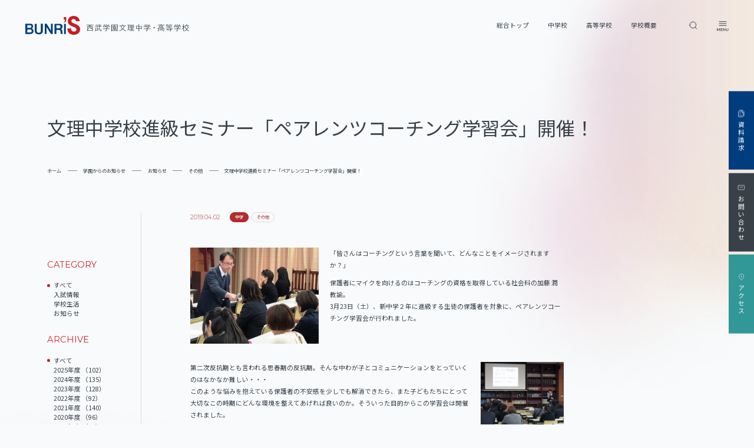

--- FILE ---
content_type: text/html; charset=UTF-8
request_url: https://www.bunri-s.ed.jp/news/7206/
body_size: 143254
content:
<!doctype html>
<html lang="ja">
<head prefix="og: http://ogp.me/ns# fb: http://ogp.me/ns/fb# website: http://ogp.me/ns/website#">

  <meta charset="utf-8">
<meta http-equiv="X-UA-Compatible" content="IE=edge">
<meta name="viewport" content="width=device-width, initial-scale=1.0">
<meta name="format-detection" content="telephone=no">

  <meta name="msapplication-square70x70logo" content="https://www.bunri-s.ed.jp/wp-content/themes/seibu-bunri/assets/images/common/meta/site-tile-70x70.png">
<meta name="msapplication-square150x150logo" content="https://www.bunri-s.ed.jp/wp-content/themes/seibu-bunri/assets/images/common/meta/site-tile-150x150.png">
<meta name="msapplication-wide310x150logo" content="https://www.bunri-s.ed.jp/wp-content/themes/seibu-bunri/assets/images/common/meta/site-tile-310x150.png">
<meta name="msapplication-square310x310logo" content="https://www.bunri-s.ed.jp/wp-content/themes/seibu-bunri/assets/images/common/meta/site-tile-310x310.png">
<meta name="msapplication-TileColor" content="#fff">
<link rel="shortcut icon" type="image/vnd.microsoft.icon" href="https://www.bunri-s.ed.jp/wp-content/themes/seibu-bunri/assets/images/common/meta/favicon.ico">
<link rel="icon" type="image/vnd.microsoft.icon" href="https://www.bunri-s.ed.jp/wp-content/themes/seibu-bunri/assets/images/common/meta/favicon.ico">
<link rel="apple-touch-icon" sizes="57x57" href="https://www.bunri-s.ed.jp/wp-content/themes/seibu-bunri/assets/images/common/meta/apple-touch-icon-57x57.png">
<link rel="apple-touch-icon" sizes="60x60" href="https://www.bunri-s.ed.jp/wp-content/themes/seibu-bunri/assets/images/common/meta/apple-touch-icon-60x60.png">
<link rel="apple-touch-icon" sizes="72x72" href="https://www.bunri-s.ed.jp/wp-content/themes/seibu-bunri/assets/images/common/meta/apple-touch-icon-72x72.png">
<link rel="apple-touch-icon" sizes="76x76" href="https://www.bunri-s.ed.jp/wp-content/themes/seibu-bunri/assets/images/common/meta/apple-touch-icon-76x76.png">
<link rel="apple-touch-icon" sizes="114x114" href="https://www.bunri-s.ed.jp/wp-content/themes/seibu-bunri/assets/images/common/meta/apple-touch-icon-114x114.png">
<link rel="apple-touch-icon" sizes="120x120" href="https://www.bunri-s.ed.jp/wp-content/themes/seibu-bunri/assets/images/common/meta/apple-touch-icon-120x120.png">
<link rel="apple-touch-icon" sizes="144x144" href="https://www.bunri-s.ed.jp/wp-content/themes/seibu-bunri/assets/images/common/meta/apple-touch-icon-144x144.png">
<link rel="apple-touch-icon" sizes="152x152" href="https://www.bunri-s.ed.jp/wp-content/themes/seibu-bunri/assets/images/common/meta/apple-touch-icon-152x152.png">
<link rel="apple-touch-icon" sizes="180x180" href="https://www.bunri-s.ed.jp/wp-content/themes/seibu-bunri/assets/images/common/meta/apple-touch-icon-180x180.png">
<link rel="icon" type="image/png" sizes="36x36" href="https://www.bunri-s.ed.jp/wp-content/themes/seibu-bunri/assets/images/common/meta/android-chrome-36x36.png">
<link rel="icon" type="image/png" sizes="48x48" href="https://www.bunri-s.ed.jp/wp-content/themes/seibu-bunri/assets/images/common/meta/android-chrome-48x48.png">
<link rel="icon" type="image/png" sizes="72x72" href="https://www.bunri-s.ed.jp/wp-content/themes/seibu-bunri/assets/images/common/meta/android-chrome-72x72.png">
<link rel="icon" type="image/png" sizes="96x96" href="https://www.bunri-s.ed.jp/wp-content/themes/seibu-bunri/assets/images/common/meta/android-chrome-96x96.png">
<link rel="icon" type="image/png" sizes="128x128" href="https://www.bunri-s.ed.jp/wp-content/themes/seibu-bunri/assets/images/common/meta/android-chrome-128x128.png">
<link rel="icon" type="image/png" sizes="144x144" href="https://www.bunri-s.ed.jp/wp-content/themes/seibu-bunri/assets/images/common/meta/android-chrome-144x144.png">
<link rel="icon" type="image/png" sizes="152x152" href="https://www.bunri-s.ed.jp/wp-content/themes/seibu-bunri/assets/images/common/meta/android-chrome-152x152.png">
<link rel="icon" type="image/png" sizes="192x192" href="https://www.bunri-s.ed.jp/wp-content/themes/seibu-bunri/assets/images/common/meta/android-chrome-192x192.png">
<link rel="icon" type="image/png" sizes="256x256" href="https://www.bunri-s.ed.jp/wp-content/themes/seibu-bunri/assets/images/common/meta/android-chrome-256x256.png">
<link rel="icon" type="image/png" sizes="384x384" href="https://www.bunri-s.ed.jp/wp-content/themes/seibu-bunri/assets/images/common/meta/android-chrome-384x384.png">
<link rel="icon" type="image/png" sizes="512x512" href="https://www.bunri-s.ed.jp/wp-content/themes/seibu-bunri/assets/images/common/meta/android-chrome-512x512.png">
<link rel="icon" type="image/png" sizes="36x36" href="https://www.bunri-s.ed.jp/wp-content/themes/seibu-bunri/assets/images/common/meta/icon-36x36.png">
<link rel="icon" type="image/png" sizes="48x48" href="https://www.bunri-s.ed.jp/wp-content/themes/seibu-bunri/assets/images/common/meta/icon-48x48.png">
<link rel="icon" type="image/png" sizes="72x72" href="https://www.bunri-s.ed.jp/wp-content/themes/seibu-bunri/assets/images/common/meta/icon-72x72.png">
<link rel="icon" type="image/png" sizes="96x96" href="https://www.bunri-s.ed.jp/wp-content/themes/seibu-bunri/assets/images/common/meta/icon-96x96.png">
<link rel="icon" type="image/png" sizes="128x128" href="https://www.bunri-s.ed.jp/wp-content/themes/seibu-bunri/assets/images/common/meta/icon-128x128.png">
<link rel="icon" type="image/png" sizes="144x144" href="https://www.bunri-s.ed.jp/wp-content/themes/seibu-bunri/assets/images/common/meta/icon-144x144.png">
<link rel="icon" type="image/png" sizes="152x152" href="https://www.bunri-s.ed.jp/wp-content/themes/seibu-bunri/assets/images/common/meta/icon-152x152.png">
<link rel="icon" type="image/png" sizes="160x160" href="https://www.bunri-s.ed.jp/wp-content/themes/seibu-bunri/assets/images/common/meta/icon-160x160.png">
<link rel="icon" type="image/png" sizes="192x192" href="https://www.bunri-s.ed.jp/wp-content/themes/seibu-bunri/assets/images/common/meta/icon-192x192.png">
<link rel="icon" type="image/png" sizes="196x196" href="https://www.bunri-s.ed.jp/wp-content/themes/seibu-bunri/assets/images/common/meta/icon-196x196.png">
<link rel="icon" type="image/png" sizes="256x256" href="https://www.bunri-s.ed.jp/wp-content/themes/seibu-bunri/assets/images/common/meta/icon-256x256.png">
<link rel="icon" type="image/png" sizes="384x384" href="https://www.bunri-s.ed.jp/wp-content/themes/seibu-bunri/assets/images/common/meta/icon-384x384.png">
<link rel="icon" type="image/png" sizes="512x512" href="https://www.bunri-s.ed.jp/wp-content/themes/seibu-bunri/assets/images/common/meta/icon-512x512.png">
<link rel="icon" type="image/png" sizes="16x16" href="https://www.bunri-s.ed.jp/wp-content/themes/seibu-bunri/assets/images/common/meta/icon-16x16.png">
<link rel="icon" type="image/png" sizes="24x24" href="https://www.bunri-s.ed.jp/wp-content/themes/seibu-bunri/assets/images/common/meta/icon-24x24.png">
<link rel="icon" type="image/png" sizes="32x32" href="https://www.bunri-s.ed.jp/wp-content/themes/seibu-bunri/assets/images/common/meta/icon-32x32.png">
<link rel="manifest" href="https://www.bunri-s.ed.jp/wp-content/themes/seibu-bunri/assets/images/common/meta/manifest.json">

  <link rel="stylesheet" href="https://maxcdn.bootstrapcdn.com/font-awesome/4.7.0/css/font-awesome.min.css">
  <link rel="stylesheet" href="https://use.fontawesome.com/releases/v5.12.1/css/all.css" integrity="sha384-v8BU367qNbs/aIZIxuivaU55N5GPF89WBerHoGA4QTcbUjYiLQtKdrfXnqAcXyTv" crossorigin="anonymous">
  <link rel="stylesheet" href="https://www.bunri-s.ed.jp/wp-content/themes/seibu-bunri/assets/css/style.css?v=240208">

      
<!-- Global site tag (gtag.js) - Google Analytics -->
<script async src="https://www.googletagmanager.com/gtag/js?id=UA-63663110-39"></script>
<script>
  window.dataLayer = window.dataLayer || [];
  function gtag() {
    dataLayer.push(arguments);
  }
  gtag('js', new Date());

  gtag('config', 'UA-63663110-39');
</script>
    <meta name='robots' content='noindex, follow' />

	<!-- This site is optimized with the Yoast SEO plugin v25.6 - https://yoast.com/wordpress/plugins/seo/ -->
	<title>文理中学校進級セミナー「ペアレンツコーチング学習会」開催！ | 西武学園文理中学・高等学校</title>
	<meta property="og:locale" content="ja_JP" />
	<meta property="og:type" content="article" />
	<meta property="og:title" content="文理中学校進級セミナー「ペアレンツコーチング学習会」開催！ | 西武学園文理中学・高等学校" />
	<meta property="og:description" content="&nbsp; 「皆さんはコーチングという言葉を聞いて、どんなことをイメージされますか？」 保護者にマイクを向けるのはコーチングの資格を取得している社会科の加藤 潤教諭。 3月23日（土）、新中学２年に進級する生徒の保護者 [&hellip;]" />
	<meta property="og:url" content="https://www.bunri-s.ed.jp/news/7206/" />
	<meta property="og:site_name" content="西武学園文理中学・高等学校" />
	<meta property="article:modified_time" content="2021-03-05T07:29:11+00:00" />
	<meta property="og:image" content="https://www.bunri-s.ed.jp/wp-content/uploads/2017/10/noimage_pickup.png" />
	<meta property="og:image:width" content="250" />
	<meta property="og:image:height" content="180" />
	<meta property="og:image:type" content="image/png" />
	<meta name="twitter:card" content="summary_large_image" />
	<script type="application/ld+json" class="yoast-schema-graph">{"@context":"https://schema.org","@graph":[{"@type":"WebPage","@id":"https://www.bunri-s.ed.jp/news/7206/","url":"https://www.bunri-s.ed.jp/news/7206/","name":"文理中学校進級セミナー「ペアレンツコーチング学習会」開催！ | 西武学園文理中学・高等学校","isPartOf":{"@id":"https://www.bunri-s.ed.jp/#website"},"primaryImageOfPage":{"@id":"https://www.bunri-s.ed.jp/news/7206/#primaryimage"},"image":{"@id":"https://www.bunri-s.ed.jp/news/7206/#primaryimage"},"thumbnailUrl":"https://www.bunri-s.ed.jp/wp-content/uploads/2017/10/noimage_pickup.png","datePublished":"2019-04-02T06:01:07+00:00","dateModified":"2021-03-05T07:29:11+00:00","breadcrumb":{"@id":"https://www.bunri-s.ed.jp/news/7206/#breadcrumb"},"inLanguage":"ja","potentialAction":[{"@type":"ReadAction","target":["https://www.bunri-s.ed.jp/news/7206/"]}]},{"@type":"ImageObject","inLanguage":"ja","@id":"https://www.bunri-s.ed.jp/news/7206/#primaryimage","url":"https://www.bunri-s.ed.jp/wp-content/uploads/2017/10/noimage_pickup.png","contentUrl":"https://www.bunri-s.ed.jp/wp-content/uploads/2017/10/noimage_pickup.png","width":250,"height":180},{"@type":"BreadcrumbList","@id":"https://www.bunri-s.ed.jp/news/7206/#breadcrumb","itemListElement":[{"@type":"ListItem","position":1,"name":"ホーム","item":"https://www.bunri-s.ed.jp/"},{"@type":"ListItem","position":2,"name":"学園からのお知らせ","item":"https://www.bunri-s.ed.jp/news/"},{"@type":"ListItem","position":3,"name":"文理中学校進級セミナー「ペアレンツコーチング学習会」開催！"}]},{"@type":"WebSite","@id":"https://www.bunri-s.ed.jp/#website","url":"https://www.bunri-s.ed.jp/","name":"西武学園文理中学・高等学校","description":"","potentialAction":[{"@type":"SearchAction","target":{"@type":"EntryPoint","urlTemplate":"https://www.bunri-s.ed.jp/?s={search_term_string}"},"query-input":{"@type":"PropertyValueSpecification","valueRequired":true,"valueName":"search_term_string"}}],"inLanguage":"ja"}]}</script>
	<!-- / Yoast SEO plugin. -->


<link rel='stylesheet' id='wp-block-library-css' href='https://www.bunri-s.ed.jp/wp-includes/css/dist/block-library/style.min.css?ver=6.6.4' type='text/css' media='all' />
<link rel='stylesheet' id='gutenberg-pdfjs-css' href='https://www.bunri-s.ed.jp/wp-content/plugins/pdfjs-viewer-shortcode/inc/../blocks/dist/style.css?ver=2.2.2' type='text/css' media='all' />
<style id='classic-theme-styles-inline-css' type='text/css'>
/*! This file is auto-generated */
.wp-block-button__link{color:#fff;background-color:#32373c;border-radius:9999px;box-shadow:none;text-decoration:none;padding:calc(.667em + 2px) calc(1.333em + 2px);font-size:1.125em}.wp-block-file__button{background:#32373c;color:#fff;text-decoration:none}
</style>
<style id='global-styles-inline-css' type='text/css'>
:root{--wp--preset--aspect-ratio--square: 1;--wp--preset--aspect-ratio--4-3: 4/3;--wp--preset--aspect-ratio--3-4: 3/4;--wp--preset--aspect-ratio--3-2: 3/2;--wp--preset--aspect-ratio--2-3: 2/3;--wp--preset--aspect-ratio--16-9: 16/9;--wp--preset--aspect-ratio--9-16: 9/16;--wp--preset--color--black: #000000;--wp--preset--color--cyan-bluish-gray: #abb8c3;--wp--preset--color--white: #ffffff;--wp--preset--color--pale-pink: #f78da7;--wp--preset--color--vivid-red: #cf2e2e;--wp--preset--color--luminous-vivid-orange: #ff6900;--wp--preset--color--luminous-vivid-amber: #fcb900;--wp--preset--color--light-green-cyan: #7bdcb5;--wp--preset--color--vivid-green-cyan: #00d084;--wp--preset--color--pale-cyan-blue: #8ed1fc;--wp--preset--color--vivid-cyan-blue: #0693e3;--wp--preset--color--vivid-purple: #9b51e0;--wp--preset--gradient--vivid-cyan-blue-to-vivid-purple: linear-gradient(135deg,rgba(6,147,227,1) 0%,rgb(155,81,224) 100%);--wp--preset--gradient--light-green-cyan-to-vivid-green-cyan: linear-gradient(135deg,rgb(122,220,180) 0%,rgb(0,208,130) 100%);--wp--preset--gradient--luminous-vivid-amber-to-luminous-vivid-orange: linear-gradient(135deg,rgba(252,185,0,1) 0%,rgba(255,105,0,1) 100%);--wp--preset--gradient--luminous-vivid-orange-to-vivid-red: linear-gradient(135deg,rgba(255,105,0,1) 0%,rgb(207,46,46) 100%);--wp--preset--gradient--very-light-gray-to-cyan-bluish-gray: linear-gradient(135deg,rgb(238,238,238) 0%,rgb(169,184,195) 100%);--wp--preset--gradient--cool-to-warm-spectrum: linear-gradient(135deg,rgb(74,234,220) 0%,rgb(151,120,209) 20%,rgb(207,42,186) 40%,rgb(238,44,130) 60%,rgb(251,105,98) 80%,rgb(254,248,76) 100%);--wp--preset--gradient--blush-light-purple: linear-gradient(135deg,rgb(255,206,236) 0%,rgb(152,150,240) 100%);--wp--preset--gradient--blush-bordeaux: linear-gradient(135deg,rgb(254,205,165) 0%,rgb(254,45,45) 50%,rgb(107,0,62) 100%);--wp--preset--gradient--luminous-dusk: linear-gradient(135deg,rgb(255,203,112) 0%,rgb(199,81,192) 50%,rgb(65,88,208) 100%);--wp--preset--gradient--pale-ocean: linear-gradient(135deg,rgb(255,245,203) 0%,rgb(182,227,212) 50%,rgb(51,167,181) 100%);--wp--preset--gradient--electric-grass: linear-gradient(135deg,rgb(202,248,128) 0%,rgb(113,206,126) 100%);--wp--preset--gradient--midnight: linear-gradient(135deg,rgb(2,3,129) 0%,rgb(40,116,252) 100%);--wp--preset--font-size--small: 13px;--wp--preset--font-size--medium: 20px;--wp--preset--font-size--large: 36px;--wp--preset--font-size--x-large: 42px;--wp--preset--spacing--20: 0.44rem;--wp--preset--spacing--30: 0.67rem;--wp--preset--spacing--40: 1rem;--wp--preset--spacing--50: 1.5rem;--wp--preset--spacing--60: 2.25rem;--wp--preset--spacing--70: 3.38rem;--wp--preset--spacing--80: 5.06rem;--wp--preset--shadow--natural: 6px 6px 9px rgba(0, 0, 0, 0.2);--wp--preset--shadow--deep: 12px 12px 50px rgba(0, 0, 0, 0.4);--wp--preset--shadow--sharp: 6px 6px 0px rgba(0, 0, 0, 0.2);--wp--preset--shadow--outlined: 6px 6px 0px -3px rgba(255, 255, 255, 1), 6px 6px rgba(0, 0, 0, 1);--wp--preset--shadow--crisp: 6px 6px 0px rgba(0, 0, 0, 1);}:where(.is-layout-flex){gap: 0.5em;}:where(.is-layout-grid){gap: 0.5em;}body .is-layout-flex{display: flex;}.is-layout-flex{flex-wrap: wrap;align-items: center;}.is-layout-flex > :is(*, div){margin: 0;}body .is-layout-grid{display: grid;}.is-layout-grid > :is(*, div){margin: 0;}:where(.wp-block-columns.is-layout-flex){gap: 2em;}:where(.wp-block-columns.is-layout-grid){gap: 2em;}:where(.wp-block-post-template.is-layout-flex){gap: 1.25em;}:where(.wp-block-post-template.is-layout-grid){gap: 1.25em;}.has-black-color{color: var(--wp--preset--color--black) !important;}.has-cyan-bluish-gray-color{color: var(--wp--preset--color--cyan-bluish-gray) !important;}.has-white-color{color: var(--wp--preset--color--white) !important;}.has-pale-pink-color{color: var(--wp--preset--color--pale-pink) !important;}.has-vivid-red-color{color: var(--wp--preset--color--vivid-red) !important;}.has-luminous-vivid-orange-color{color: var(--wp--preset--color--luminous-vivid-orange) !important;}.has-luminous-vivid-amber-color{color: var(--wp--preset--color--luminous-vivid-amber) !important;}.has-light-green-cyan-color{color: var(--wp--preset--color--light-green-cyan) !important;}.has-vivid-green-cyan-color{color: var(--wp--preset--color--vivid-green-cyan) !important;}.has-pale-cyan-blue-color{color: var(--wp--preset--color--pale-cyan-blue) !important;}.has-vivid-cyan-blue-color{color: var(--wp--preset--color--vivid-cyan-blue) !important;}.has-vivid-purple-color{color: var(--wp--preset--color--vivid-purple) !important;}.has-black-background-color{background-color: var(--wp--preset--color--black) !important;}.has-cyan-bluish-gray-background-color{background-color: var(--wp--preset--color--cyan-bluish-gray) !important;}.has-white-background-color{background-color: var(--wp--preset--color--white) !important;}.has-pale-pink-background-color{background-color: var(--wp--preset--color--pale-pink) !important;}.has-vivid-red-background-color{background-color: var(--wp--preset--color--vivid-red) !important;}.has-luminous-vivid-orange-background-color{background-color: var(--wp--preset--color--luminous-vivid-orange) !important;}.has-luminous-vivid-amber-background-color{background-color: var(--wp--preset--color--luminous-vivid-amber) !important;}.has-light-green-cyan-background-color{background-color: var(--wp--preset--color--light-green-cyan) !important;}.has-vivid-green-cyan-background-color{background-color: var(--wp--preset--color--vivid-green-cyan) !important;}.has-pale-cyan-blue-background-color{background-color: var(--wp--preset--color--pale-cyan-blue) !important;}.has-vivid-cyan-blue-background-color{background-color: var(--wp--preset--color--vivid-cyan-blue) !important;}.has-vivid-purple-background-color{background-color: var(--wp--preset--color--vivid-purple) !important;}.has-black-border-color{border-color: var(--wp--preset--color--black) !important;}.has-cyan-bluish-gray-border-color{border-color: var(--wp--preset--color--cyan-bluish-gray) !important;}.has-white-border-color{border-color: var(--wp--preset--color--white) !important;}.has-pale-pink-border-color{border-color: var(--wp--preset--color--pale-pink) !important;}.has-vivid-red-border-color{border-color: var(--wp--preset--color--vivid-red) !important;}.has-luminous-vivid-orange-border-color{border-color: var(--wp--preset--color--luminous-vivid-orange) !important;}.has-luminous-vivid-amber-border-color{border-color: var(--wp--preset--color--luminous-vivid-amber) !important;}.has-light-green-cyan-border-color{border-color: var(--wp--preset--color--light-green-cyan) !important;}.has-vivid-green-cyan-border-color{border-color: var(--wp--preset--color--vivid-green-cyan) !important;}.has-pale-cyan-blue-border-color{border-color: var(--wp--preset--color--pale-cyan-blue) !important;}.has-vivid-cyan-blue-border-color{border-color: var(--wp--preset--color--vivid-cyan-blue) !important;}.has-vivid-purple-border-color{border-color: var(--wp--preset--color--vivid-purple) !important;}.has-vivid-cyan-blue-to-vivid-purple-gradient-background{background: var(--wp--preset--gradient--vivid-cyan-blue-to-vivid-purple) !important;}.has-light-green-cyan-to-vivid-green-cyan-gradient-background{background: var(--wp--preset--gradient--light-green-cyan-to-vivid-green-cyan) !important;}.has-luminous-vivid-amber-to-luminous-vivid-orange-gradient-background{background: var(--wp--preset--gradient--luminous-vivid-amber-to-luminous-vivid-orange) !important;}.has-luminous-vivid-orange-to-vivid-red-gradient-background{background: var(--wp--preset--gradient--luminous-vivid-orange-to-vivid-red) !important;}.has-very-light-gray-to-cyan-bluish-gray-gradient-background{background: var(--wp--preset--gradient--very-light-gray-to-cyan-bluish-gray) !important;}.has-cool-to-warm-spectrum-gradient-background{background: var(--wp--preset--gradient--cool-to-warm-spectrum) !important;}.has-blush-light-purple-gradient-background{background: var(--wp--preset--gradient--blush-light-purple) !important;}.has-blush-bordeaux-gradient-background{background: var(--wp--preset--gradient--blush-bordeaux) !important;}.has-luminous-dusk-gradient-background{background: var(--wp--preset--gradient--luminous-dusk) !important;}.has-pale-ocean-gradient-background{background: var(--wp--preset--gradient--pale-ocean) !important;}.has-electric-grass-gradient-background{background: var(--wp--preset--gradient--electric-grass) !important;}.has-midnight-gradient-background{background: var(--wp--preset--gradient--midnight) !important;}.has-small-font-size{font-size: var(--wp--preset--font-size--small) !important;}.has-medium-font-size{font-size: var(--wp--preset--font-size--medium) !important;}.has-large-font-size{font-size: var(--wp--preset--font-size--large) !important;}.has-x-large-font-size{font-size: var(--wp--preset--font-size--x-large) !important;}
:where(.wp-block-post-template.is-layout-flex){gap: 1.25em;}:where(.wp-block-post-template.is-layout-grid){gap: 1.25em;}
:where(.wp-block-columns.is-layout-flex){gap: 2em;}:where(.wp-block-columns.is-layout-grid){gap: 2em;}
:root :where(.wp-block-pullquote){font-size: 1.5em;line-height: 1.6;}
</style>
<link rel='stylesheet' id='contact-form-7-css' href='https://www.bunri-s.ed.jp/wp-content/plugins/contact-form-7/includes/css/styles.css?ver=6.0.4' type='text/css' media='all' />
<link rel='stylesheet' id='UserAccessManagerLoginForm-css' href='https://www.bunri-s.ed.jp/wp-content/plugins/user-access-manager/assets/css/uamLoginForm.css?ver=2.2.23' type='text/css' media='screen' />
<style id='akismet-widget-style-inline-css' type='text/css'>

			.a-stats {
				--akismet-color-mid-green: #357b49;
				--akismet-color-white: #fff;
				--akismet-color-light-grey: #f6f7f7;

				max-width: 350px;
				width: auto;
			}

			.a-stats * {
				all: unset;
				box-sizing: border-box;
			}

			.a-stats strong {
				font-weight: 600;
			}

			.a-stats a.a-stats__link,
			.a-stats a.a-stats__link:visited,
			.a-stats a.a-stats__link:active {
				background: var(--akismet-color-mid-green);
				border: none;
				box-shadow: none;
				border-radius: 8px;
				color: var(--akismet-color-white);
				cursor: pointer;
				display: block;
				font-family: -apple-system, BlinkMacSystemFont, 'Segoe UI', 'Roboto', 'Oxygen-Sans', 'Ubuntu', 'Cantarell', 'Helvetica Neue', sans-serif;
				font-weight: 500;
				padding: 12px;
				text-align: center;
				text-decoration: none;
				transition: all 0.2s ease;
			}

			/* Extra specificity to deal with TwentyTwentyOne focus style */
			.widget .a-stats a.a-stats__link:focus {
				background: var(--akismet-color-mid-green);
				color: var(--akismet-color-white);
				text-decoration: none;
			}

			.a-stats a.a-stats__link:hover {
				filter: brightness(110%);
				box-shadow: 0 4px 12px rgba(0, 0, 0, 0.06), 0 0 2px rgba(0, 0, 0, 0.16);
			}

			.a-stats .count {
				color: var(--akismet-color-white);
				display: block;
				font-size: 1.5em;
				line-height: 1.4;
				padding: 0 13px;
				white-space: nowrap;
			}
		
</style>
<link rel='stylesheet' id='tablepress-default-css' href='https://www.bunri-s.ed.jp/wp-content/plugins/tablepress/css/build/default.css?ver=3.0.4' type='text/css' media='all' />
<link rel="https://api.w.org/" href="https://www.bunri-s.ed.jp/wp-json/" /><link rel='shortlink' href='https://www.bunri-s.ed.jp/?p=7206' />
<link rel="alternate" title="oEmbed (JSON)" type="application/json+oembed" href="https://www.bunri-s.ed.jp/wp-json/oembed/1.0/embed?url=https%3A%2F%2Fwww.bunri-s.ed.jp%2Fnews%2F7206%2F" />
<link rel="alternate" title="oEmbed (XML)" type="text/xml+oembed" href="https://www.bunri-s.ed.jp/wp-json/oembed/1.0/embed?url=https%3A%2F%2Fwww.bunri-s.ed.jp%2Fnews%2F7206%2F&#038;format=xml" />
<link rel="icon" href="https://www.bunri-s.ed.jp/wp-content/uploads/2017/08/cropped-favicon-100x100.png" sizes="32x32" />
<link rel="icon" href="https://www.bunri-s.ed.jp/wp-content/uploads/2017/08/cropped-favicon-300x300.png" sizes="192x192" />
<link rel="apple-touch-icon" href="https://www.bunri-s.ed.jp/wp-content/uploads/2017/08/cropped-favicon-300x300.png" />
<meta name="msapplication-TileImage" content="https://www.bunri-s.ed.jp/wp-content/uploads/2017/08/cropped-favicon-300x300.png" />
</head>
<body data-trans="wrapper">
<div class="vs-pax-container" data-scroll-container>
  
<div id="fb-root"></div>
<script>
  (function(d, s, id) {
    var js, fjs = d.getElementsByTagName(s)[0];
    if (d.getElementById(id)) return;
    js = d.createElement(s);
    js.id = id;
    js.src = "//connect.facebook.net/ja_JP/sdk.js#xfbml=1&version=v2.10";
    fjs.parentNode.insertBefore(js, fjs);
  }(document, 'script', 'facebook-jssdk'));
</script>
<header id="header" class="header">
  <div class="header_logo">
    <a id="header_logo" class="header_logo_link" href="https://www.bunri-s.ed.jp/">
      <svg class="ico_logo" width="140" height="48" viewBox="0 0 140 48" fill="none" xmlns="http://www.w3.org/2000/svg"><path class="ico_logo_b" d="M.186 19.751h5.582c2.604 0 5.209 0 7.628.184 3.535.185 5.395 1.659 6.14 4.423.744 2.765.185 5.714-2.791 7.188 0 0-.187.184-.187.369 2.605 1.105 4.094 3.317 4.28 6.081.372 4.24-1.675 7.557-7.256 7.925-4.466.369-8.93 0-13.582 0 .186-8.662.186-17.324.186-26.17zm4.651 22.3c2.791 0 5.396.184 8 0 2.233-.184 3.535-1.659 3.535-3.686s-1.674-3.87-3.72-3.87a36.256 36.256 0 00-6.326 0c-.372 0-1.117.737-1.117 1.106-.372 2.027-.372 4.054-.372 6.45zm.186-11.61h7.07c1.86 0 3.35-1.475 3.535-3.134.186-1.474-1.116-3.502-2.604-3.502-2.605-.184-5.21 0-7.815 0-.186 2.212-.186 4.24-.186 6.635zm49.304 15.48H49.49v-26.17c1.488 0 2.79-.184 4.279 0 .372 0 .93.737 1.302 1.106l8.93 14.375c.373.553.745.921 1.303 1.474V19.751h4.837v26.17c-1.302 0-2.79.184-4.093 0-.558 0-1.116-.737-1.488-1.29-3.163-4.976-6.14-9.952-9.303-14.928-.186-.184-.372-.553-.93-1.106v17.324zm36.652-12.716c5.21 3.133 3.163 8.293 4.651 12.716h-5.023c-.186-2.027-.558-3.87-.744-5.898-.373-3.133-1.675-4.423-5.024-4.423h-5.395v10.321h-4.838V20.119c4.838 0 9.861-.184 14.699.185 2.79.184 5.023 2.027 5.581 4.976.744 3.317.186 6.45-3.907 7.925zm-7.814-1.66h2.79c2.42-.184 3.908-1.658 3.908-3.87 0-2.395-1.303-3.685-3.721-4.054-.93-.184-1.86 0-2.791 0-4.093 0-4.093 0-4.093 4.055 0 3.87 0 3.87 3.907 3.87zM39.629 19.936h5.21v4.976c0 3.87-.187 7.74 0 11.61.558 8.478-5.954 10.874-12.094 10.321-5.395-.553-8.93-4.055-8.744-9.768.186-5.529 0-11.242 0-16.955h4.837v17.14c0 3.87 2.233 5.897 5.768 5.713 3.162-.184 4.837-1.659 4.837-4.792V22.516c.186-.922.186-1.659.186-2.58zm64.001 26.17h-4.651V20.12h4.651v25.986z" fill="#fff"/><path class="ico_logo_r" d="M138.608 13.67h-8.744l-.186-.185c-.931-4.608-4.652-6.635-9.117-4.976-1.674.553-2.605 1.658-2.791 3.501-.372 2.028.372 3.87 2.233 4.976 2.233 1.29 4.465 2.028 6.884 3.133 2.232 1.106 4.651 2.028 6.884 3.318 4.651 2.764 6.698 6.819 6.139 12.163-.558 5.53-3.535 9.215-8.744 11.058-4.279 1.475-8.744 1.843-13.21.553-6.883-1.843-10.791-7.74-10.232-15.48h9.116c0 .552.186 1.29.186 1.842.186 2.765 1.489 4.792 4.279 5.713 2.977.922 5.954.738 8.187-1.474 2.232-2.212 1.116-6.266-2.047-7.925-2.233-1.105-4.465-2.027-6.698-2.948-2.419-1.106-5.023-2.396-7.256-3.87-5.953-3.687-6.326-13.086-1.674-18.246 6.325-7.004 19.349-6.266 24.744 1.474 1.489 2.212 2.047 4.608 2.047 7.372zm-40.373 3.132c.558-.737.93-1.474 1.488-2.027.186-.184.558-.369.558-.553.559-1.474.931-2.764 1.489-4.239-1.116-.369-2.233-.553-3.535-1.106V3.164h6.14c1.116 7.188 0 13.085-5.396 13.822-.186 0-.372 0-.744-.184z" fill="#fff"/></svg>      <svg class="ico_logo_txt" width="262" height="18" viewBox="0 0 262 18" fill="none" xmlns="http://www.w3.org/2000/svg"><path d="M17.343 2.514c0 .133 0 .133-.132.133h-6.355V5.69h4.898c.133 0 .133 0 .133.132v11.78c0 .132 0 .132-.133.132h-.926c-.133 0-.133 0-.133-.132V16.41H2.515v1.192c0 .132 0 .132-.132.132h-.927c-.132 0-.132 0-.132-.132V5.823c0-.132 0-.132.132-.132H6.09V2.647H.132C0 2.647 0 2.647 0 2.514v-.926c0-.132 0-.132.132-.132h16.946c.133 0 .133 0 .133.132l.132.926zM14.695 6.75h-3.839v3.176c0 .53 0 .794.132.927.133.132.398.132.795.132s.662 0 .926-.132c.265-.265.265-.662.398-2.25.264.132.53.264.662.397.397.132.397.132.397.661 0 1.06-.133 1.853-.662 2.118-.53.265-1.06.397-1.589.397-.794 0-1.191 0-1.721-.265-.397-.132-.53-.529-.53-1.323V6.882H7.281c-.264 2.647-.926 4.5-3.045 5.956-.132.132-.132.132-.264.132-.133 0-.133 0-.397-.264-.133-.133-.398-.397-.662-.397C5.03 10.985 5.825 9.264 6.09 6.882H2.515v8.47h12.18V6.75zm-5.03-4.103H7.413V5.69h2.25V2.647zm18.137 12.044c1.456-.397 2.913-.794 4.236-1.191 0 .265-.132.397-.132.794s0 .397-.397.53c-2.515.794-6.355 1.72-8.87 2.25-.397.132-.662.132-.795.264-.132.133-.132.133-.264.133-.133 0-.133-.133-.265-.265-.133-.265-.265-.794-.265-1.191.53 0 1.192-.133 1.986-.265v-5.294c0-.927 0-1.456-.133-1.853.398 0 .795 0 1.324.132.133 0 .265.133.265.133 0 .132 0 .264-.132.397-.133.132-.133.397-.133 1.323v5.162l2.383-.53V8.868c0-.795 0-1.324-.132-1.853.53 0 .794 0 1.324.132.132 0 .265.132.265.132 0 .133 0 .265-.133.397-.132.133-.132.397-.132 1.06v1.323h3.31c.132 0 .132 0 .132.132v.794c0 .133 0 .133-.132.133h-3.31v3.573zm5.56-8.735c.133 2.647.53 5.03 1.06 6.882.661 2.25 1.323 3.441 2.118 3.441.53 0 .794-.926.926-2.911.133.264.398.397.662.529.398.132.398.265.398.662-.398 2.117-.927 3.176-1.986 3.176-1.192 0-2.383-1.323-3.178-4.235-.662-2.25-1.059-4.765-1.191-7.677H21.447c-.132 0-.132 0-.132-.132v-.794c0-.132 0-.132.132-.132h10.724V2.647c0-1.324 0-1.72-.133-2.382.53 0 .927 0 1.324.132.133 0 .265.132.265.132 0 .133 0 .265-.132.397-.133.133-.133.53-.133 1.721v2.25h4.502c.132 0 .132 0 .132.132v.794c0 .133 0 .133-.132.133h-4.502zm-3.177-3.177c0 .133 0 .133-.132.133H23.3c-.133 0-.133 0-.133-.133v-.794c0-.132 0-.132.133-.132h6.753c.132 0 .132 0 .132.132v.794zm4.898-1.588c.133-.132.133-.132.265 0a10.097 10.097 0 011.721 2.25c.133.132.133.132-.132.265l-.53.265c-.132 0-.264.132-.264.132-.133 0-.133 0-.133-.132-.397-.927-.927-1.721-1.588-2.25-.133-.133-.133-.133.132-.265l.53-.265zm23.963 10.986c0 .132 0 .132-.132.132h-7.811v3.838c0 .662-.133 1.059-.53 1.324-.397.264-.927.397-2.78.264-.397 0-.397 0-.53-.397-.132-.264-.264-.661-.397-.926.662.132 1.192.132 2.118.132.53 0 .927-.132.927-.794v-3.44h-8.076c-.132 0-.132 0-.132-.132v-.927c0-.132 0-.132.132-.132h8.076c0-.927 0-1.456-.132-1.986.397 0 .662.133 1.059.265.926-.53 1.72-1.191 2.515-1.853H45.41c-.133 0-.133 0-.133-.132v-.794c0-.133 0-.133.133-.133h8.87c.132 0 .265.133.53.397.264.265.397.53.397.662 0 .133-.133.265-.133.265-.132 0-.397.132-.794.53-.794.661-1.854 1.323-3.045 1.985v.926h7.811c.132 0 .132 0 .132.133l-.132.794zm-.662-6.618v2.118c0 .132 0 .132-.132.132h-.927c-.133 0-.133 0-.133-.132V4.765H43.556v2.912c0 .132 0 .132-.132.132h-.927c-.132 0-.132 0-.132-.132V3.838c0-.132 0-.132.132-.132h10.989c.53-.794.926-1.588 1.324-2.382.132-.265.132-.53.264-.927l1.192.397c.132.133.265.133.265.265s0 .132-.133.265l-.397.397c-.397.661-.662 1.323-1.191 1.985h3.574c.132 0 .132 0 .132.132v.927l-.132.794zM45.013.529c.264-.132.264-.132.397 0 .53.662 1.059 1.456 1.456 2.25.133.133 0 .133-.132.265l-.53.265c-.132 0-.132.132-.265.132-.132 0-.132 0-.132-.132a13.118 13.118 0 00-1.456-2.25c-.133-.132 0-.132.132-.265l.53-.264zm4.766-.397c.264-.132.264-.132.397 0 .53.795.927 1.589 1.191 2.383 0 .132 0 .132-.264.265l-.53.132c-.265.132-.265.132-.397 0-.265-.927-.662-1.588-1.192-2.382-.132-.133 0-.133.133-.265l.662-.133zM79.17 10.456v7.411c0 .133 0 .133-.133.133h-.927c-.132 0-.132 0-.132-.133V16.81H64.606v1.058c0 .133 0 .133-.132.133h-.927c-.132 0-.132 0-.132-.133V1.19c0-.132 0-.132.132-.132H79.17c.133 0 .133 0 .133.132v9.265h-.133zm-1.192-8.339H64.606V15.75h13.372V2.117zm-5.958 9c.53.662 1.192 1.06 1.854 1.589.662-.397 1.191-.794 1.588-1.06l.662-.66c.265.264.53.396.795.66l.132.133c0 .133-.132.133-.265.133-.132 0-.265.132-.397.264-.53.397-1.06.662-1.589 1.06.795.396 1.721.793 2.648 1.058-.132.132-.397.397-.397.662-.132.264-.132.264-.265.264 0 0-.132 0-.265-.132-1.72-.53-3.574-1.72-4.898-3.441 0 1.588.132 3.176.132 3.573 0 .133 0 .133-.132.133h-1.06c-.132 0-.132 0-.132-.133 0-.264 0-1.853.133-3.44-1.324 1.455-2.78 2.25-4.369 3.043-.132 0-.265.133-.265.133-.132 0-.132-.133-.265-.265a1.034 1.034 0 00-.53-.53c1.987-.661 3.443-1.588 4.9-2.911h-2.914c-.133 0-.133 0-.133-.133V8.338c0-.132 0-.132.133-.132h8.076c.132 0 .132 0 .132.132v2.647c0 .132 0 .132-.132.132H72.02zm5.163-4.235c0 .132 0 .132-.132.132h-11.65c-.133 0-.133 0-.133-.132V6.22c0-.132 0-.132.133-.132h5.163V4.897h-3.839c-.133 0-.133 0-.133-.133v-.661c0-.133 0-.133.133-.133h3.839c0-.397 0-.926-.132-1.323.397 0 .794 0 1.191.132.132 0 .265.133.265.133 0 .132 0 .264-.133.397-.132.132-.132.529-.132.794h4.104c.132 0 .132 0 .132.132v.662c0 .132 0 .132-.132.132h-4.104V6.22h5.428c.132 0 .132 0 .132.133v.53zm-2.912 1.985h-6.223v1.324h6.223V8.867zm22.639-3.97c-.927 3.176-2.119 5.559-3.972 7.412 1.986 1.588 4.501 3.044 7.943 4.103-.265.264-.397.662-.662.926-.132.265-.132.265-.265.265 0 0-.132 0-.264-.132-3.31-1.192-5.825-2.78-7.679-4.5-1.986 1.72-4.369 3.176-7.679 4.367-.132 0-.264.133-.264.133-.133 0-.133-.133-.265-.265-.133-.265-.397-.662-.662-.794 3.574-1.191 5.957-2.515 7.943-4.236-1.853-1.985-3.177-4.235-4.104-7.411h-3.177c-.133 0-.133 0-.133-.133v-.926c0-.132 0-.132.133-.132h7.546V2.25c0-1.059 0-1.588-.132-2.118.53 0 .926 0 1.324.133.132 0 .264.132.264.132 0 .132 0 .265-.132.397-.132.265-.132.53-.132 1.456v1.324h7.943c.132 0 .132 0 .132.132v.926c0 .133 0 .133-.132.133h-3.575v.132zm-8.606 0c.794 2.78 1.853 4.765 3.707 6.618 1.721-1.72 2.78-3.839 3.575-6.618h-7.282zm19.594 7.544a45.306 45.306 0 002.515-1.19v.793c0 .397 0 .397-.265.662-1.323.662-2.912 1.456-4.368 2.118a5.507 5.507 0 00-.662.264c-.133 0-.133.133-.265.133 0 0-.133 0-.265-.133-.132-.397-.265-.661-.397-1.19.529-.133 1.059-.265 1.853-.53l.795-.265v-5.03h-1.986c-.133 0-.133 0-.133-.132v-.794c0-.132 0-.132.133-.132h1.986V2.647h-2.516c-.132 0-.132 0-.132-.132V1.72c0-.133 0-.133.132-.133h5.825c.133 0 .133 0 .133.133v.794c0 .132 0 .132-.133.132h-2.25v4.236h1.986c.132 0 .132 0 .132.132v.794c0 .132 0 .132-.132.132h-1.986v4.5zm14.166 4.368c0 .132 0 .132-.133.132h-12.842c-.132 0-.132 0-.132-.132v-.926c0-.133 0-.133.132-.133h6.223v-2.647h-4.237c-.132 0-.132 0-.132-.132v-.794c0-.133 0-.133.132-.133h4.237v-2.25h-4.237c-.132 0-.132 0-.132-.132V1.456c0-.132 0-.132.132-.132h9.665c.132 0 .132 0 .132.132v8.206s0 .132-.132.132h-4.369v2.25h4.501c.132 0 .132 0 .132.133v.794c0 .132 0 .132-.132.132h-4.501v2.647h5.56c.133 0 .133 0 .133.133v.926zm-6.752-14.426h-3.178V5.03h3.178V2.383zm0 3.573h-3.178v2.78h3.178v-2.78zm4.369-3.573h-3.31V5.03h3.31V2.383zm0 3.573h-3.31v2.78h3.31v-2.78zm21.315 2.647v3.706c0 .132 0 .132-.133.132h-.927c-.132 0-.132 0-.132-.132V11.25h-5.56v6.485c0 .133 0 .133-.133.133h-1.059c-.132 0-.132 0-.132-.133V11.25h-5.296v1.059c0 .132 0 .132-.132.132h-.927c-.132 0-.132 0-.132-.132V4.235c0-.132 0-.132.132-.132h6.355V2.647c0-1.323 0-1.853-.133-2.515.53 0 .927 0 1.324.133.133 0 .265.132.265.132 0 .132 0 .265-.132.397 0 .132-.133.662-.133 1.853v1.72h6.62c.132 0 .132 0 .132.133v4.103h.133zm-7.944-3.309h-5.295v4.897h5.295V5.294zm6.752 0h-5.56v4.897h5.56V5.294zm23.565 6.883c0 .132 0 .132-.132.132h-7.943v3.838c0 .662-.133 1.059-.53 1.324-.397.264-.927.397-2.78.264-.397 0-.397 0-.53-.397-.132-.264-.265-.661-.397-.926.662.132 1.192.132 2.118.132.53 0 .927-.132.927-.794v-3.44h-8.076c-.132 0-.132 0-.132-.132v-.927c0-.132 0-.132.132-.132h8.076c0-.927 0-1.456-.132-1.986.397 0 .662.133 1.059.265.926-.53 1.721-1.191 2.648-1.853h-7.944c-.132 0-.132 0-.132-.132v-.794c0-.133 0-.133.132-.133h9.003c.132 0 .264.133.529.397.265.265.397.53.397.662 0 .133-.132.265-.264.265-.133 0-.398.132-.795.53-.794.661-1.853 1.323-3.045 1.985v.926h7.944c.132 0 .132 0 .132.133v.794h-.265zm-.662-6.618v2.118c0 .132 0 .132-.132.132h-.927c-.132 0-.132 0-.132-.132V4.765H147.88v2.912c0 .132 0 .132-.133.132h-.926c-.133 0-.133 0-.133-.132V3.838c0-.132 0-.132.133-.132h10.988c.529-.794.927-1.588 1.324-2.382.132-.265.132-.53.265-.927l1.191.397c.132.133.265.133.265.265s0 .132-.133.265l-.397.397c-.397.661-.662 1.323-1.191 1.985h3.574c.133 0 .133 0 .133.132v.927l-.133.794zM149.336.529c.265-.132.265-.132.397 0 .53.662 1.059 1.456 1.456 2.25.133.133 0 .133-.132.265l-.53.265c-.132 0-.132.132-.264.132-.133 0-.133 0-.133-.132a13.075 13.075 0 00-1.456-2.25c-.132-.132 0-.132.132-.265l.53-.264zm4.634-.397c.264-.132.264-.132.397 0a10.07 10.07 0 011.191 2.383c0 .132 0 .132-.264.265l-.53.132c-.265.132-.265.132-.397 0-.265-.927-.662-1.588-1.192-2.382-.132-.133 0-.133.133-.265l.662-.133zM174.224 9c0 .926-.794 1.588-1.588 1.588-.926 0-1.588-.794-1.588-1.588 0-.927.794-1.588 1.588-1.588s1.588.661 1.588 1.588zm24.758-6.088c0 .132 0 .132-.132.132h-16.814c-.132 0-.132 0-.132-.132v-.927c0-.132 0-.132.132-.132h7.679V1.72c0-.662 0-1.192-.132-1.721.529 0 .926 0 1.324.132.132 0 .264.133.264.133 0 .132-.132.264-.132.397 0 .132-.132.53-.132 1.059v.264h7.943c.132 0 .132 0 .132.133v.794zm-3.839 6.617h2.78c.133 0 .133 0 .133.133v6.485c0 .53-.133.927-.398 1.191-.397.265-.794.397-2.25.397-.397 0-.397 0-.53-.397l-.397-.794c.53 0 1.192.133 1.589.133s.662-.133.662-.662V10.72H183.89v7.147c0 .132 0 .132-.132.132h-.927c-.133 0-.133 0-.133-.132V9.794c0-.132 0-.132.133-.132h2.78l9.532-.133zm0-2.779v1.324c0 .132 0 .132-.132.132h-9.135c-.133 0-.133 0-.133-.132V4.368c0-.133 0-.133.133-.133h9.135c.132 0 .132 0 .132.133V6.75zm-1.324 7.28v2.117c0 .132 0 .132-.132.132h-.795c-.132 0-.132 0-.132-.132v-.662h-4.766v.794c0 .133 0 .133-.132.133h-.795c-.132 0-.132 0-.132-.133v-4.234c0-.133 0-.133.132-.133h6.885c.132 0 .132 0 .132.132v1.986h-.265zm.133-8.868h-7.15v2.117h7.15V5.162zm-1.192 7.676h-4.766v1.853h4.766v-1.853zm18.27-10.191c0 .132 0 .132-.132.132h-2.781c.265.53.53 1.06.795 1.721 0 .132 0 .132-.133.265l-.662.264c-.264.133-.264 0-.264-.132-.265-.794-.53-1.324-.795-1.985h-1.588a15.825 15.825 0 01-1.986 2.382l-.265.265-.265-.265c-.132-.265-.397-.397-.662-.53 1.324-1.19 2.251-2.25 2.913-3.838.132-.132.132-.529.265-.794.397 0 .794.133 1.191.265.132 0 .132.132.132.132 0 .133-.132.265-.132.265-.132.132-.132.265-.265.53l-.264.529h5.03c.133 0 .133 0 .133.132v.662h-.265zm8.87 7.147c0 .132 0 .132-.132.132h-17.079c-.132 0-.132 0-.132-.132V9c0-.132 0-.132.132-.132h7.679V7.015h-5.693c-.132 0-.132 0-.132-.133v-.794c0-.132 0-.132.132-.132h5.693c0-.53 0-.927-.132-1.324.529 0 .926.133 1.191.133.133 0 .265.132.265.132 0 .132 0 .132-.132.265 0 .132-.133.397-.133.794h6.09c.132 0 .132 0 .132.132v.794c0 .133 0 .133-.132.133h-6.09v1.853h8.208c.133 0 .133 0 .133.132v.794h.132zm-.397 3.044c0 .133 0 .133-.132.133h-3.84v3.044c0 .661-.132 1.058-.529 1.323-.397.265-.927.397-2.383.397-.398 0-.398 0-.53-.397-.132-.265-.265-.662-.397-.794.662 0 1.191.132 1.853.132.53 0 .795-.132.795-.794v-2.78h-10.989c-.132 0-.132 0-.132-.131v-.795c0-.132 0-.132.132-.132h10.989c0-.794 0-1.323-.133-1.72.53 0 .927 0 1.324.132.133 0 .265.132.265.132 0 .133 0 .265-.132.397-.133.133 0 .53 0 1.06h3.839c.132 0 .132 0 .132.131v.662h-.132zm-12.577.662c.132-.132.265-.132.397 0 .794.662 1.589 1.323 2.251 2.25.132.132.132.132-.133.265l-.662.397c-.264.132-.264.132-.397 0-.662-.927-1.324-1.72-2.118-2.383-.132-.132-.132-.132 0-.264l.662-.265zM219.9 2.647c0 .132 0 .132-.132.132h-3.84c.398.53.662 1.06.927 1.721 0 .132 0 .132-.132.265l-.662.264c-.265.133-.265 0-.265-.132-.265-.662-.53-1.456-.927-1.985h-1.721a5.886 5.886 0 01-1.059 1.456c-.132.132-.132.264-.265.264 0 0-.132 0-.264-.132-.265-.132-.398-.265-.662-.397.926-.927 1.588-1.853 1.985-3.177.133-.132.133-.397.133-.794.397 0 .927.133 1.191.265.133 0 .133.132.133.265 0 .132 0 .132-.133.264-.132.133-.132.133-.264.397l-.265.662h6.354c.133 0 .133 0 .133.133v.529h-.265zm20.918 9.53c0 .132 0 .132-.133.132h-7.943v3.838c0 .662-.133 1.059-.53 1.324-.397.264-.927.397-2.78.264-.397 0-.397 0-.53-.397-.132-.264-.264-.661-.397-.926.662.132 1.192.132 2.118.132.53 0 .927-.132.927-.794v-3.44h-8.076c-.132 0-.132 0-.132-.132v-.927c0-.132 0-.132.132-.132h8.076c0-.927 0-1.456-.132-1.986.397 0 .662.133 1.059.265.927-.53 1.721-1.191 2.648-1.853h-7.944c-.132 0-.132 0-.132-.132v-.794c0-.133 0-.133.132-.133h9.003c.132 0 .265.133.529.397.265.265.398.53.398.662a.285.285 0 01-.265.265c-.133 0-.397.132-.795.53-.794.661-1.853 1.323-3.044 1.985v.926h7.943c.132 0 .132 0 .132.133v.794h-.264zm-.662-6.618v2.118c0 .132 0 .132-.133.132h-.927c-.132 0-.132 0-.132-.132V4.765h-13.636v2.912c0 .132 0 .132-.133.132h-.926c-.133 0-.133 0-.133-.132V3.838c0-.132 0-.132.133-.132h10.988c.53-.794.927-1.588 1.324-2.382.132-.265.132-.53.265-.927l1.191.397c.133.133.265.133.265.265s0 .132-.132.265l-.397.397c-.398.661-.662 1.323-1.192 1.985h3.575c.132 0 .132 0 .132.132V5.56h-.132zM226.784.529c.265-.132.265-.132.397 0a13.14 13.14 0 011.457 2.25c.132.133 0 .133-.133.265l-.529.265c-.133 0-.133.132-.265.132s-.132 0-.132-.132a13.14 13.14 0 00-1.457-2.25c-.132-.132 0-.132.133-.265l.529-.264zm4.634-.397c.265-.132.265-.132.397 0 .53.795.927 1.589 1.192 2.383 0 .132 0 .132-.265.265l-.53.132c-.265.132-.265.132-.397 0-.265-.927-.662-1.588-1.059-2.25-.132-.132 0-.132.132-.265l.53-.265zm19.196 5.294c0 .133 0 .133-.132.133h-1.986c.662 1.853 1.324 3.044 2.118 4.235-.132.132-.397.53-.529.794-.133.133-.133.265-.133.265s-.132-.132-.132-.265a21.157 21.157 0 01-1.456-3.838c0 5.956.132 10.72.132 11.118 0 .132 0 .132-.132.132h-.927c-.132 0-.132 0-.132-.132 0-.265.132-4.897.132-10.72-.53 2.381-1.456 4.5-2.515 6.352-.133.132-.133.265-.265.265-.133 0-.133-.133-.133-.265-.132-.265-.264-.53-.529-.794 1.456-2.118 2.383-4.368 3.177-7.147h-2.515c-.133 0-.133 0-.133-.133v-.794c0-.132 0-.132.133-.132h2.648V2.382c0-1.19 0-1.72-.133-2.382.53 0 .795 0 1.192.132.132 0 .265.133.265.133 0 .132 0 .264-.133.397-.132.264-.132.53-.132 1.72V4.5h2.118c.132 0 .132 0 .132.132v.794zM253.792 9c.132-.132.265 0 .265.132.529 1.324 1.059 2.515 1.853 3.441.397-.661.794-1.323 1.059-1.985.265-.662.397-1.19.53-1.72.397.132.794.264 1.059.397.132.132.265.132.265.264 0 .133-.133.265-.265.397-.133.133-.265.397-.397.795-.398 1.058-.927 1.985-1.589 2.779 1.324 1.323 3.045 2.382 5.428 3.177a4.196 4.196 0 00-.662.794c-.132.264-.132.264-.265.264 0 0-.132 0-.265-.132-2.25-.927-3.839-1.985-5.03-3.177-1.192 1.456-2.913 2.515-5.296 3.442-.132 0-.265.132-.265.132-.132 0-.132-.132-.265-.265a1.592 1.592 0 00-.662-.662c2.516-.794 4.369-1.985 5.693-3.44-.794-1.06-1.456-2.383-2.118-3.839 0-.132 0-.132.265-.265l.662-.529zm.529-2.912c-.132.133-.264.265-.397.53-.529.926-1.324 1.985-2.383 3.044-.132.132-.265.132-.265.132-.132 0-.132-.132-.264-.265-.133-.264-.398-.397-.662-.529 1.191-.926 1.985-1.985 2.647-3.044.133-.265.265-.53.265-.794.397.132.794.264.927.397.132.132.265.132.265.265.132 0 0 .132-.133.264zm7.149-1.985c0 .132 0 .132-.132.132h-10.194c-.132 0-.132 0-.132-.132v-.794c0-.133 0-.133.132-.133h4.236V2.118c0-1.06 0-1.589-.132-2.118.53 0 .927 0 1.324.132.132 0 .265.133.265.133 0 .132 0 .264-.133.397-.132.264-.132.53-.132 1.456v.926h4.898c.133 0 .133 0 .133.132v.927h-.133zm-3.442 1.191c.133-.132.265-.132.265 0 .794 1.324 1.853 2.515 3.31 3.441l-.662.662c-.133.132-.133.265-.265.265 0 0-.132 0-.265-.133-1.324-1.058-2.383-2.25-3.177-3.573-.133-.132 0-.132.132-.265l.662-.397z" fill="#fff"/></svg>    </a>
  </div>

  <nav class="header_nav">
    
        <ul class="header_nav_list">
      <li class="header_nav_list_item" data-dir="home"><a class="header_nav_list_item_link" href="https://www.bunri-s.ed.jp/"><span class="header_nav_list_item_link_txt">総合トップ</span></a></li>
      <li class="header_nav_list_item" data-dir="junior"><a class="header_nav_list_item_link" href="https://www.bunri-s.ed.jp/junior/"><span class="header_nav_list_item_link_txt">中学校</span></a></li>
      <li class="header_nav_list_item" data-dir="senior"><a class="header_nav_list_item_link" href="https://www.bunri-s.ed.jp/senior/"><span class="header_nav_list_item_link_txt">高等学校</span></a></li>
      <li class="header_nav_list_item pc_disp" data-dir="about"><a class="header_nav_list_item_link" href="https://www.bunri-s.ed.jp/about/"><span class="header_nav_list_item_link_txt">学校概要</span></a></li>
    </ul>

    <div class="header_nav_search" id="searchBtn">
      <svg class="ico_search" width="24" height="24" viewBox="0 0 24 24" fill="none" xmlns="http://www.w3.org/2000/svg"><path d="M17 17l4 4M3 11a8 8 0 1016 0 8 8 0 00-16 0z" stroke="#fff" stroke-width="1.5" stroke-linecap="round" stroke-linejoin="round"/></svg>    </div>

    <div class="header_nav_search_close" id="searchBtnClose">
      <svg width="24" height="24" viewBox="0 0 24 24" fill="none" xmlns="http://www.w3.org/2000/svg"><path d="M6.758 17.243L12 12l5.243 5.243m0-10.486L12 12 6.758 6.757" stroke="#384048" stroke-width="1.5" stroke-linecap="round" stroke-linejoin="round"/></svg>    </div>

    <div class="hum" id="hum">
      <svg class="ico_hum" width="24" height="24" viewBox="0 0 24 24" fill="none" xmlns="http://www.w3.org/2000/svg"><path d="M3 7h18M3 12h18M3 17h18" stroke="#fff" stroke-width="1.5" stroke-linecap="round" stroke-linejoin="round"/></svg>      <svg class="ico_menu" width="31" height="8" viewBox="0 0 31 8" fill="none" xmlns="http://www.w3.org/2000/svg"><path d="M0 7V0h1.07l3.06 5.11h-.56L6.58 0h1.07l.01 7H6.43l-.01-5.07h.26L4.12 6.2h-.58L.94 1.93h.3V7H0zm10.75-4.09h3.48v1.07h-3.48V2.91zm.1 3h3.95V7H9.55V0h5.11v1.09h-3.81v4.82zM16.25 7V0h1.07l4.39 5.39h-.53V0h1.29v7H21.4l-4.39-5.39h.53V7h-1.29zm11.106.1c-.96 0-1.714-.27-2.26-.81-.54-.54-.81-1.32-.81-2.34V0h1.3v3.9c0 .72.153 1.243.46 1.57.313.327.753.49 1.32.49.566 0 1.003-.163 1.31-.49.306-.327.46-.85.46-1.57V0h1.28v3.95c0 1.02-.274 1.8-.82 2.34-.54.54-1.287.81-2.24.81z" fill="#fff"/></svg>    </div>

    <div class="search" id="searchArea">
  <form role="search" method="get" id="searchform" class="search_form" action="https://www.bunri-s.ed.jp/">
    <label class="screen-reader-text" for="s"></label>
    <input class="search_form_txt" type="text" value="" name="s" id="s" placeholder="キーワードを入力してください" />
    <button class="search_form_btn" type="submit" id="searchsubmit">
      <svg class="ico_search" width="24" height="24" viewBox="0 0 24 24" fill="none" xmlns="http://www.w3.org/2000/svg"><path d="M17 17l4 4M3 11a8 8 0 1016 0 8 8 0 00-16 0z" stroke="#fff" stroke-width="1.5" stroke-linecap="round" stroke-linejoin="round"/></svg>    </button>
      </form>
</div>  </nav>

  <div class="header_content">
    <div class="header_content_inner">
      <div class="header_content_top">
        <div class="header_content_logo">
          <a class="header_content_logo_link" href="https://www.bunri-s.ed.jp/">
            <svg class="ico_logo" width="140" height="48" viewBox="0 0 140 48" fill="none" xmlns="http://www.w3.org/2000/svg"><path class="ico_logo_b" d="M.186 19.751h5.582c2.604 0 5.209 0 7.628.184 3.535.185 5.395 1.659 6.14 4.423.744 2.765.185 5.714-2.791 7.188 0 0-.187.184-.187.369 2.605 1.105 4.094 3.317 4.28 6.081.372 4.24-1.675 7.557-7.256 7.925-4.466.369-8.93 0-13.582 0 .186-8.662.186-17.324.186-26.17zm4.651 22.3c2.791 0 5.396.184 8 0 2.233-.184 3.535-1.659 3.535-3.686s-1.674-3.87-3.72-3.87a36.256 36.256 0 00-6.326 0c-.372 0-1.117.737-1.117 1.106-.372 2.027-.372 4.054-.372 6.45zm.186-11.61h7.07c1.86 0 3.35-1.475 3.535-3.134.186-1.474-1.116-3.502-2.604-3.502-2.605-.184-5.21 0-7.815 0-.186 2.212-.186 4.24-.186 6.635zm49.304 15.48H49.49v-26.17c1.488 0 2.79-.184 4.279 0 .372 0 .93.737 1.302 1.106l8.93 14.375c.373.553.745.921 1.303 1.474V19.751h4.837v26.17c-1.302 0-2.79.184-4.093 0-.558 0-1.116-.737-1.488-1.29-3.163-4.976-6.14-9.952-9.303-14.928-.186-.184-.372-.553-.93-1.106v17.324zm36.652-12.716c5.21 3.133 3.163 8.293 4.651 12.716h-5.023c-.186-2.027-.558-3.87-.744-5.898-.373-3.133-1.675-4.423-5.024-4.423h-5.395v10.321h-4.838V20.119c4.838 0 9.861-.184 14.699.185 2.79.184 5.023 2.027 5.581 4.976.744 3.317.186 6.45-3.907 7.925zm-7.814-1.66h2.79c2.42-.184 3.908-1.658 3.908-3.87 0-2.395-1.303-3.685-3.721-4.054-.93-.184-1.86 0-2.791 0-4.093 0-4.093 0-4.093 4.055 0 3.87 0 3.87 3.907 3.87zM39.629 19.936h5.21v4.976c0 3.87-.187 7.74 0 11.61.558 8.478-5.954 10.874-12.094 10.321-5.395-.553-8.93-4.055-8.744-9.768.186-5.529 0-11.242 0-16.955h4.837v17.14c0 3.87 2.233 5.897 5.768 5.713 3.162-.184 4.837-1.659 4.837-4.792V22.516c.186-.922.186-1.659.186-2.58zm64.001 26.17h-4.651V20.12h4.651v25.986z" fill="#fff"/><path class="ico_logo_r" d="M138.608 13.67h-8.744l-.186-.185c-.931-4.608-4.652-6.635-9.117-4.976-1.674.553-2.605 1.658-2.791 3.501-.372 2.028.372 3.87 2.233 4.976 2.233 1.29 4.465 2.028 6.884 3.133 2.232 1.106 4.651 2.028 6.884 3.318 4.651 2.764 6.698 6.819 6.139 12.163-.558 5.53-3.535 9.215-8.744 11.058-4.279 1.475-8.744 1.843-13.21.553-6.883-1.843-10.791-7.74-10.232-15.48h9.116c0 .552.186 1.29.186 1.842.186 2.765 1.489 4.792 4.279 5.713 2.977.922 5.954.738 8.187-1.474 2.232-2.212 1.116-6.266-2.047-7.925-2.233-1.105-4.465-2.027-6.698-2.948-2.419-1.106-5.023-2.396-7.256-3.87-5.953-3.687-6.326-13.086-1.674-18.246 6.325-7.004 19.349-6.266 24.744 1.474 1.489 2.212 2.047 4.608 2.047 7.372zm-40.373 3.132c.558-.737.93-1.474 1.488-2.027.186-.184.558-.369.558-.553.559-1.474.931-2.764 1.489-4.239-1.116-.369-2.233-.553-3.535-1.106V3.164h6.14c1.116 7.188 0 13.085-5.396 13.822-.186 0-.372 0-.744-.184z" fill="#fff"/></svg>            <svg class="ico_logo_txt" width="262" height="18" viewBox="0 0 262 18" fill="none" xmlns="http://www.w3.org/2000/svg"><path d="M17.343 2.514c0 .133 0 .133-.132.133h-6.355V5.69h4.898c.133 0 .133 0 .133.132v11.78c0 .132 0 .132-.133.132h-.926c-.133 0-.133 0-.133-.132V16.41H2.515v1.192c0 .132 0 .132-.132.132h-.927c-.132 0-.132 0-.132-.132V5.823c0-.132 0-.132.132-.132H6.09V2.647H.132C0 2.647 0 2.647 0 2.514v-.926c0-.132 0-.132.132-.132h16.946c.133 0 .133 0 .133.132l.132.926zM14.695 6.75h-3.839v3.176c0 .53 0 .794.132.927.133.132.398.132.795.132s.662 0 .926-.132c.265-.265.265-.662.398-2.25.264.132.53.264.662.397.397.132.397.132.397.661 0 1.06-.133 1.853-.662 2.118-.53.265-1.06.397-1.589.397-.794 0-1.191 0-1.721-.265-.397-.132-.53-.529-.53-1.323V6.882H7.281c-.264 2.647-.926 4.5-3.045 5.956-.132.132-.132.132-.264.132-.133 0-.133 0-.397-.264-.133-.133-.398-.397-.662-.397C5.03 10.985 5.825 9.264 6.09 6.882H2.515v8.47h12.18V6.75zm-5.03-4.103H7.413V5.69h2.25V2.647zm18.137 12.044c1.456-.397 2.913-.794 4.236-1.191 0 .265-.132.397-.132.794s0 .397-.397.53c-2.515.794-6.355 1.72-8.87 2.25-.397.132-.662.132-.795.264-.132.133-.132.133-.264.133-.133 0-.133-.133-.265-.265-.133-.265-.265-.794-.265-1.191.53 0 1.192-.133 1.986-.265v-5.294c0-.927 0-1.456-.133-1.853.398 0 .795 0 1.324.132.133 0 .265.133.265.133 0 .132 0 .264-.132.397-.133.132-.133.397-.133 1.323v5.162l2.383-.53V8.868c0-.795 0-1.324-.132-1.853.53 0 .794 0 1.324.132.132 0 .265.132.265.132 0 .133 0 .265-.133.397-.132.133-.132.397-.132 1.06v1.323h3.31c.132 0 .132 0 .132.132v.794c0 .133 0 .133-.132.133h-3.31v3.573zm5.56-8.735c.133 2.647.53 5.03 1.06 6.882.661 2.25 1.323 3.441 2.118 3.441.53 0 .794-.926.926-2.911.133.264.398.397.662.529.398.132.398.265.398.662-.398 2.117-.927 3.176-1.986 3.176-1.192 0-2.383-1.323-3.178-4.235-.662-2.25-1.059-4.765-1.191-7.677H21.447c-.132 0-.132 0-.132-.132v-.794c0-.132 0-.132.132-.132h10.724V2.647c0-1.324 0-1.72-.133-2.382.53 0 .927 0 1.324.132.133 0 .265.132.265.132 0 .133 0 .265-.132.397-.133.133-.133.53-.133 1.721v2.25h4.502c.132 0 .132 0 .132.132v.794c0 .133 0 .133-.132.133h-4.502zm-3.177-3.177c0 .133 0 .133-.132.133H23.3c-.133 0-.133 0-.133-.133v-.794c0-.132 0-.132.133-.132h6.753c.132 0 .132 0 .132.132v.794zm4.898-1.588c.133-.132.133-.132.265 0a10.097 10.097 0 011.721 2.25c.133.132.133.132-.132.265l-.53.265c-.132 0-.264.132-.264.132-.133 0-.133 0-.133-.132-.397-.927-.927-1.721-1.588-2.25-.133-.133-.133-.133.132-.265l.53-.265zm23.963 10.986c0 .132 0 .132-.132.132h-7.811v3.838c0 .662-.133 1.059-.53 1.324-.397.264-.927.397-2.78.264-.397 0-.397 0-.53-.397-.132-.264-.264-.661-.397-.926.662.132 1.192.132 2.118.132.53 0 .927-.132.927-.794v-3.44h-8.076c-.132 0-.132 0-.132-.132v-.927c0-.132 0-.132.132-.132h8.076c0-.927 0-1.456-.132-1.986.397 0 .662.133 1.059.265.926-.53 1.72-1.191 2.515-1.853H45.41c-.133 0-.133 0-.133-.132v-.794c0-.133 0-.133.133-.133h8.87c.132 0 .265.133.53.397.264.265.397.53.397.662 0 .133-.133.265-.133.265-.132 0-.397.132-.794.53-.794.661-1.854 1.323-3.045 1.985v.926h7.811c.132 0 .132 0 .132.133l-.132.794zm-.662-6.618v2.118c0 .132 0 .132-.132.132h-.927c-.133 0-.133 0-.133-.132V4.765H43.556v2.912c0 .132 0 .132-.132.132h-.927c-.132 0-.132 0-.132-.132V3.838c0-.132 0-.132.132-.132h10.989c.53-.794.926-1.588 1.324-2.382.132-.265.132-.53.264-.927l1.192.397c.132.133.265.133.265.265s0 .132-.133.265l-.397.397c-.397.661-.662 1.323-1.191 1.985h3.574c.132 0 .132 0 .132.132v.927l-.132.794zM45.013.529c.264-.132.264-.132.397 0 .53.662 1.059 1.456 1.456 2.25.133.133 0 .133-.132.265l-.53.265c-.132 0-.132.132-.265.132-.132 0-.132 0-.132-.132a13.118 13.118 0 00-1.456-2.25c-.133-.132 0-.132.132-.265l.53-.264zm4.766-.397c.264-.132.264-.132.397 0 .53.795.927 1.589 1.191 2.383 0 .132 0 .132-.264.265l-.53.132c-.265.132-.265.132-.397 0-.265-.927-.662-1.588-1.192-2.382-.132-.133 0-.133.133-.265l.662-.133zM79.17 10.456v7.411c0 .133 0 .133-.133.133h-.927c-.132 0-.132 0-.132-.133V16.81H64.606v1.058c0 .133 0 .133-.132.133h-.927c-.132 0-.132 0-.132-.133V1.19c0-.132 0-.132.132-.132H79.17c.133 0 .133 0 .133.132v9.265h-.133zm-1.192-8.339H64.606V15.75h13.372V2.117zm-5.958 9c.53.662 1.192 1.06 1.854 1.589.662-.397 1.191-.794 1.588-1.06l.662-.66c.265.264.53.396.795.66l.132.133c0 .133-.132.133-.265.133-.132 0-.265.132-.397.264-.53.397-1.06.662-1.589 1.06.795.396 1.721.793 2.648 1.058-.132.132-.397.397-.397.662-.132.264-.132.264-.265.264 0 0-.132 0-.265-.132-1.72-.53-3.574-1.72-4.898-3.441 0 1.588.132 3.176.132 3.573 0 .133 0 .133-.132.133h-1.06c-.132 0-.132 0-.132-.133 0-.264 0-1.853.133-3.44-1.324 1.455-2.78 2.25-4.369 3.043-.132 0-.265.133-.265.133-.132 0-.132-.133-.265-.265a1.034 1.034 0 00-.53-.53c1.987-.661 3.443-1.588 4.9-2.911h-2.914c-.133 0-.133 0-.133-.133V8.338c0-.132 0-.132.133-.132h8.076c.132 0 .132 0 .132.132v2.647c0 .132 0 .132-.132.132H72.02zm5.163-4.235c0 .132 0 .132-.132.132h-11.65c-.133 0-.133 0-.133-.132V6.22c0-.132 0-.132.133-.132h5.163V4.897h-3.839c-.133 0-.133 0-.133-.133v-.661c0-.133 0-.133.133-.133h3.839c0-.397 0-.926-.132-1.323.397 0 .794 0 1.191.132.132 0 .265.133.265.133 0 .132 0 .264-.133.397-.132.132-.132.529-.132.794h4.104c.132 0 .132 0 .132.132v.662c0 .132 0 .132-.132.132h-4.104V6.22h5.428c.132 0 .132 0 .132.133v.53zm-2.912 1.985h-6.223v1.324h6.223V8.867zm22.639-3.97c-.927 3.176-2.119 5.559-3.972 7.412 1.986 1.588 4.501 3.044 7.943 4.103-.265.264-.397.662-.662.926-.132.265-.132.265-.265.265 0 0-.132 0-.264-.132-3.31-1.192-5.825-2.78-7.679-4.5-1.986 1.72-4.369 3.176-7.679 4.367-.132 0-.264.133-.264.133-.133 0-.133-.133-.265-.265-.133-.265-.397-.662-.662-.794 3.574-1.191 5.957-2.515 7.943-4.236-1.853-1.985-3.177-4.235-4.104-7.411h-3.177c-.133 0-.133 0-.133-.133v-.926c0-.132 0-.132.133-.132h7.546V2.25c0-1.059 0-1.588-.132-2.118.53 0 .926 0 1.324.133.132 0 .264.132.264.132 0 .132 0 .265-.132.397-.132.265-.132.53-.132 1.456v1.324h7.943c.132 0 .132 0 .132.132v.926c0 .133 0 .133-.132.133h-3.575v.132zm-8.606 0c.794 2.78 1.853 4.765 3.707 6.618 1.721-1.72 2.78-3.839 3.575-6.618h-7.282zm19.594 7.544a45.306 45.306 0 002.515-1.19v.793c0 .397 0 .397-.265.662-1.323.662-2.912 1.456-4.368 2.118a5.507 5.507 0 00-.662.264c-.133 0-.133.133-.265.133 0 0-.133 0-.265-.133-.132-.397-.265-.661-.397-1.19.529-.133 1.059-.265 1.853-.53l.795-.265v-5.03h-1.986c-.133 0-.133 0-.133-.132v-.794c0-.132 0-.132.133-.132h1.986V2.647h-2.516c-.132 0-.132 0-.132-.132V1.72c0-.133 0-.133.132-.133h5.825c.133 0 .133 0 .133.133v.794c0 .132 0 .132-.133.132h-2.25v4.236h1.986c.132 0 .132 0 .132.132v.794c0 .132 0 .132-.132.132h-1.986v4.5zm14.166 4.368c0 .132 0 .132-.133.132h-12.842c-.132 0-.132 0-.132-.132v-.926c0-.133 0-.133.132-.133h6.223v-2.647h-4.237c-.132 0-.132 0-.132-.132v-.794c0-.133 0-.133.132-.133h4.237v-2.25h-4.237c-.132 0-.132 0-.132-.132V1.456c0-.132 0-.132.132-.132h9.665c.132 0 .132 0 .132.132v8.206s0 .132-.132.132h-4.369v2.25h4.501c.132 0 .132 0 .132.133v.794c0 .132 0 .132-.132.132h-4.501v2.647h5.56c.133 0 .133 0 .133.133v.926zm-6.752-14.426h-3.178V5.03h3.178V2.383zm0 3.573h-3.178v2.78h3.178v-2.78zm4.369-3.573h-3.31V5.03h3.31V2.383zm0 3.573h-3.31v2.78h3.31v-2.78zm21.315 2.647v3.706c0 .132 0 .132-.133.132h-.927c-.132 0-.132 0-.132-.132V11.25h-5.56v6.485c0 .133 0 .133-.133.133h-1.059c-.132 0-.132 0-.132-.133V11.25h-5.296v1.059c0 .132 0 .132-.132.132h-.927c-.132 0-.132 0-.132-.132V4.235c0-.132 0-.132.132-.132h6.355V2.647c0-1.323 0-1.853-.133-2.515.53 0 .927 0 1.324.133.133 0 .265.132.265.132 0 .132 0 .265-.132.397 0 .132-.133.662-.133 1.853v1.72h6.62c.132 0 .132 0 .132.133v4.103h.133zm-7.944-3.309h-5.295v4.897h5.295V5.294zm6.752 0h-5.56v4.897h5.56V5.294zm23.565 6.883c0 .132 0 .132-.132.132h-7.943v3.838c0 .662-.133 1.059-.53 1.324-.397.264-.927.397-2.78.264-.397 0-.397 0-.53-.397-.132-.264-.265-.661-.397-.926.662.132 1.192.132 2.118.132.53 0 .927-.132.927-.794v-3.44h-8.076c-.132 0-.132 0-.132-.132v-.927c0-.132 0-.132.132-.132h8.076c0-.927 0-1.456-.132-1.986.397 0 .662.133 1.059.265.926-.53 1.721-1.191 2.648-1.853h-7.944c-.132 0-.132 0-.132-.132v-.794c0-.133 0-.133.132-.133h9.003c.132 0 .264.133.529.397.265.265.397.53.397.662 0 .133-.132.265-.264.265-.133 0-.398.132-.795.53-.794.661-1.853 1.323-3.045 1.985v.926h7.944c.132 0 .132 0 .132.133v.794h-.265zm-.662-6.618v2.118c0 .132 0 .132-.132.132h-.927c-.132 0-.132 0-.132-.132V4.765H147.88v2.912c0 .132 0 .132-.133.132h-.926c-.133 0-.133 0-.133-.132V3.838c0-.132 0-.132.133-.132h10.988c.529-.794.927-1.588 1.324-2.382.132-.265.132-.53.265-.927l1.191.397c.132.133.265.133.265.265s0 .132-.133.265l-.397.397c-.397.661-.662 1.323-1.191 1.985h3.574c.133 0 .133 0 .133.132v.927l-.133.794zM149.336.529c.265-.132.265-.132.397 0 .53.662 1.059 1.456 1.456 2.25.133.133 0 .133-.132.265l-.53.265c-.132 0-.132.132-.264.132-.133 0-.133 0-.133-.132a13.075 13.075 0 00-1.456-2.25c-.132-.132 0-.132.132-.265l.53-.264zm4.634-.397c.264-.132.264-.132.397 0a10.07 10.07 0 011.191 2.383c0 .132 0 .132-.264.265l-.53.132c-.265.132-.265.132-.397 0-.265-.927-.662-1.588-1.192-2.382-.132-.133 0-.133.133-.265l.662-.133zM174.224 9c0 .926-.794 1.588-1.588 1.588-.926 0-1.588-.794-1.588-1.588 0-.927.794-1.588 1.588-1.588s1.588.661 1.588 1.588zm24.758-6.088c0 .132 0 .132-.132.132h-16.814c-.132 0-.132 0-.132-.132v-.927c0-.132 0-.132.132-.132h7.679V1.72c0-.662 0-1.192-.132-1.721.529 0 .926 0 1.324.132.132 0 .264.133.264.133 0 .132-.132.264-.132.397 0 .132-.132.53-.132 1.059v.264h7.943c.132 0 .132 0 .132.133v.794zm-3.839 6.617h2.78c.133 0 .133 0 .133.133v6.485c0 .53-.133.927-.398 1.191-.397.265-.794.397-2.25.397-.397 0-.397 0-.53-.397l-.397-.794c.53 0 1.192.133 1.589.133s.662-.133.662-.662V10.72H183.89v7.147c0 .132 0 .132-.132.132h-.927c-.133 0-.133 0-.133-.132V9.794c0-.132 0-.132.133-.132h2.78l9.532-.133zm0-2.779v1.324c0 .132 0 .132-.132.132h-9.135c-.133 0-.133 0-.133-.132V4.368c0-.133 0-.133.133-.133h9.135c.132 0 .132 0 .132.133V6.75zm-1.324 7.28v2.117c0 .132 0 .132-.132.132h-.795c-.132 0-.132 0-.132-.132v-.662h-4.766v.794c0 .133 0 .133-.132.133h-.795c-.132 0-.132 0-.132-.133v-4.234c0-.133 0-.133.132-.133h6.885c.132 0 .132 0 .132.132v1.986h-.265zm.133-8.868h-7.15v2.117h7.15V5.162zm-1.192 7.676h-4.766v1.853h4.766v-1.853zm18.27-10.191c0 .132 0 .132-.132.132h-2.781c.265.53.53 1.06.795 1.721 0 .132 0 .132-.133.265l-.662.264c-.264.133-.264 0-.264-.132-.265-.794-.53-1.324-.795-1.985h-1.588a15.825 15.825 0 01-1.986 2.382l-.265.265-.265-.265c-.132-.265-.397-.397-.662-.53 1.324-1.19 2.251-2.25 2.913-3.838.132-.132.132-.529.265-.794.397 0 .794.133 1.191.265.132 0 .132.132.132.132 0 .133-.132.265-.132.265-.132.132-.132.265-.265.53l-.264.529h5.03c.133 0 .133 0 .133.132v.662h-.265zm8.87 7.147c0 .132 0 .132-.132.132h-17.079c-.132 0-.132 0-.132-.132V9c0-.132 0-.132.132-.132h7.679V7.015h-5.693c-.132 0-.132 0-.132-.133v-.794c0-.132 0-.132.132-.132h5.693c0-.53 0-.927-.132-1.324.529 0 .926.133 1.191.133.133 0 .265.132.265.132 0 .132 0 .132-.132.265 0 .132-.133.397-.133.794h6.09c.132 0 .132 0 .132.132v.794c0 .133 0 .133-.132.133h-6.09v1.853h8.208c.133 0 .133 0 .133.132v.794h.132zm-.397 3.044c0 .133 0 .133-.132.133h-3.84v3.044c0 .661-.132 1.058-.529 1.323-.397.265-.927.397-2.383.397-.398 0-.398 0-.53-.397-.132-.265-.265-.662-.397-.794.662 0 1.191.132 1.853.132.53 0 .795-.132.795-.794v-2.78h-10.989c-.132 0-.132 0-.132-.131v-.795c0-.132 0-.132.132-.132h10.989c0-.794 0-1.323-.133-1.72.53 0 .927 0 1.324.132.133 0 .265.132.265.132 0 .133 0 .265-.132.397-.133.133 0 .53 0 1.06h3.839c.132 0 .132 0 .132.131v.662h-.132zm-12.577.662c.132-.132.265-.132.397 0 .794.662 1.589 1.323 2.251 2.25.132.132.132.132-.133.265l-.662.397c-.264.132-.264.132-.397 0-.662-.927-1.324-1.72-2.118-2.383-.132-.132-.132-.132 0-.264l.662-.265zM219.9 2.647c0 .132 0 .132-.132.132h-3.84c.398.53.662 1.06.927 1.721 0 .132 0 .132-.132.265l-.662.264c-.265.133-.265 0-.265-.132-.265-.662-.53-1.456-.927-1.985h-1.721a5.886 5.886 0 01-1.059 1.456c-.132.132-.132.264-.265.264 0 0-.132 0-.264-.132-.265-.132-.398-.265-.662-.397.926-.927 1.588-1.853 1.985-3.177.133-.132.133-.397.133-.794.397 0 .927.133 1.191.265.133 0 .133.132.133.265 0 .132 0 .132-.133.264-.132.133-.132.133-.264.397l-.265.662h6.354c.133 0 .133 0 .133.133v.529h-.265zm20.918 9.53c0 .132 0 .132-.133.132h-7.943v3.838c0 .662-.133 1.059-.53 1.324-.397.264-.927.397-2.78.264-.397 0-.397 0-.53-.397-.132-.264-.264-.661-.397-.926.662.132 1.192.132 2.118.132.53 0 .927-.132.927-.794v-3.44h-8.076c-.132 0-.132 0-.132-.132v-.927c0-.132 0-.132.132-.132h8.076c0-.927 0-1.456-.132-1.986.397 0 .662.133 1.059.265.927-.53 1.721-1.191 2.648-1.853h-7.944c-.132 0-.132 0-.132-.132v-.794c0-.133 0-.133.132-.133h9.003c.132 0 .265.133.529.397.265.265.398.53.398.662a.285.285 0 01-.265.265c-.133 0-.397.132-.795.53-.794.661-1.853 1.323-3.044 1.985v.926h7.943c.132 0 .132 0 .132.133v.794h-.264zm-.662-6.618v2.118c0 .132 0 .132-.133.132h-.927c-.132 0-.132 0-.132-.132V4.765h-13.636v2.912c0 .132 0 .132-.133.132h-.926c-.133 0-.133 0-.133-.132V3.838c0-.132 0-.132.133-.132h10.988c.53-.794.927-1.588 1.324-2.382.132-.265.132-.53.265-.927l1.191.397c.133.133.265.133.265.265s0 .132-.132.265l-.397.397c-.398.661-.662 1.323-1.192 1.985h3.575c.132 0 .132 0 .132.132V5.56h-.132zM226.784.529c.265-.132.265-.132.397 0a13.14 13.14 0 011.457 2.25c.132.133 0 .133-.133.265l-.529.265c-.133 0-.133.132-.265.132s-.132 0-.132-.132a13.14 13.14 0 00-1.457-2.25c-.132-.132 0-.132.133-.265l.529-.264zm4.634-.397c.265-.132.265-.132.397 0 .53.795.927 1.589 1.192 2.383 0 .132 0 .132-.265.265l-.53.132c-.265.132-.265.132-.397 0-.265-.927-.662-1.588-1.059-2.25-.132-.132 0-.132.132-.265l.53-.265zm19.196 5.294c0 .133 0 .133-.132.133h-1.986c.662 1.853 1.324 3.044 2.118 4.235-.132.132-.397.53-.529.794-.133.133-.133.265-.133.265s-.132-.132-.132-.265a21.157 21.157 0 01-1.456-3.838c0 5.956.132 10.72.132 11.118 0 .132 0 .132-.132.132h-.927c-.132 0-.132 0-.132-.132 0-.265.132-4.897.132-10.72-.53 2.381-1.456 4.5-2.515 6.352-.133.132-.133.265-.265.265-.133 0-.133-.133-.133-.265-.132-.265-.264-.53-.529-.794 1.456-2.118 2.383-4.368 3.177-7.147h-2.515c-.133 0-.133 0-.133-.133v-.794c0-.132 0-.132.133-.132h2.648V2.382c0-1.19 0-1.72-.133-2.382.53 0 .795 0 1.192.132.132 0 .265.133.265.133 0 .132 0 .264-.133.397-.132.264-.132.53-.132 1.72V4.5h2.118c.132 0 .132 0 .132.132v.794zM253.792 9c.132-.132.265 0 .265.132.529 1.324 1.059 2.515 1.853 3.441.397-.661.794-1.323 1.059-1.985.265-.662.397-1.19.53-1.72.397.132.794.264 1.059.397.132.132.265.132.265.264 0 .133-.133.265-.265.397-.133.133-.265.397-.397.795-.398 1.058-.927 1.985-1.589 2.779 1.324 1.323 3.045 2.382 5.428 3.177a4.196 4.196 0 00-.662.794c-.132.264-.132.264-.265.264 0 0-.132 0-.265-.132-2.25-.927-3.839-1.985-5.03-3.177-1.192 1.456-2.913 2.515-5.296 3.442-.132 0-.265.132-.265.132-.132 0-.132-.132-.265-.265a1.592 1.592 0 00-.662-.662c2.516-.794 4.369-1.985 5.693-3.44-.794-1.06-1.456-2.383-2.118-3.839 0-.132 0-.132.265-.265l.662-.529zm.529-2.912c-.132.133-.264.265-.397.53-.529.926-1.324 1.985-2.383 3.044-.132.132-.265.132-.265.132-.132 0-.132-.132-.264-.265-.133-.264-.398-.397-.662-.529 1.191-.926 1.985-1.985 2.647-3.044.133-.265.265-.53.265-.794.397.132.794.264.927.397.132.132.265.132.265.265.132 0 0 .132-.133.264zm7.149-1.985c0 .132 0 .132-.132.132h-10.194c-.132 0-.132 0-.132-.132v-.794c0-.133 0-.133.132-.133h4.236V2.118c0-1.06 0-1.589-.132-2.118.53 0 .927 0 1.324.132.132 0 .265.133.265.133 0 .132 0 .264-.133.397-.132.264-.132.53-.132 1.456v.926h4.898c.133 0 .133 0 .133.132v.927h-.133zm-3.442 1.191c.133-.132.265-.132.265 0 .794 1.324 1.853 2.515 3.31 3.441l-.662.662c-.133.132-.133.265-.265.265 0 0-.132 0-.265-.133-1.324-1.058-2.383-2.25-3.177-3.573-.133-.132 0-.132.132-.265l.662-.397z" fill="#fff"/></svg>          </a>
        </div>
        <ul class="header_content_nav_list">
          <li class="header_content_nav_list_item"><a class="header_content_nav_list_item_link" href="https://www.bunri-s.ed.jp/"><span class="header_content_nav_list_item_link_txt">総合トップ</span></a></li>
          <li class="header_content_nav_list_item"><a class="header_content_nav_list_item_link" href="https://www.bunri-s.ed.jp/junior/"><span class="header_content_nav_list_item_link_txt">中学校トップ</span></a></li>
          <li class="header_content_nav_list_item"><a class="header_content_nav_list_item_link" href="https://www.bunri-s.ed.jp/senior/"><span class="header_content_nav_list_item_link_txt">高等学校トップ</span></a></li>
        </ul>
      </div>

      <div class="header_content_middle">
        <nav class="main_nav">
  <ul class="main_nav_list">
    <li class="main_nav_list_item">
      <a class="main_nav_list_item_link" href="https://www.bunri-s.ed.jp/about/"><span class="main_nav_list_item_link_txt">学校概要</span></a>

      <ul class="main_nav_child">
        <li class="main_nav_child_item sp_disp">
          <a class="main_nav_child_item_link" href="https://www.bunri-s.ed.jp/about/"><span class="main_nav_child_item_link_txt">学園概要TOP</span></a>
        </li>
        <li class="main_nav_child_item">
          <a class="main_nav_child_item_link" href="https://www.bunri-s.ed.jp/about/principal/"><span class="main_nav_child_item_link_txt">校長挨拶</span></a>
        </li>
        <li class="main_nav_child_item">
          <a class="main_nav_child_item_link" href="https://www.bunri-s.ed.jp/about/access/"><span class="main_nav_child_item_link_txt">アクセス</span></a>
        </li>
                <li class="main_nav_child_item">
          <a class="main_nav_child_item_link" href="https://www.bunri-s.ed.jp/about/facilities/"><span class="main_nav_child_item_link_txt">施設紹介</span></a>
        </li>
        <li class="main_nav_child_item">
          <a class="main_nav_child_item_link" href="https://www.bunri-s.ed.jp/about/management/"><span class="main_nav_child_item_link_txt">学校経営</span></a>
        </li>
        <li class="main_nav_child_item">
          <a class="main_nav_child_item_link" href="https://www.bunri-s.ed.jp/about/pbl/"><span class="main_nav_child_item_link_txt">ガチ・プロジェクト</span></a>
        </li>
        <li class="main_nav_child_item">
          <a class="main_nav_child_item_link" href="https://www.bunri-s.ed.jp/pdf/assessment.pdf"><span class="main_nav_child_item_link_txt">学校自己評価</span></a>
        </li>
        <li class="main_nav_child_item">
          <a class="main_nav_child_item_link" href="https://www.bunri-s.ed.jp/news/"><span class="main_nav_child_item_link_txt">学園からのお知らせ</span></a>
        </li>
      </ul>
    </li>
  </ul>
  <ul class="main_nav_list">
    <li class="main_nav_list_item">
      <a class="main_nav_list_item_link" href="https://www.bunri-s.ed.jp/junior/"><span class="main_nav_list_item_link_txt">中学校</span></a>

      <ul class="main_nav_child">
        <li class="main_nav_child_item sp_disp">
          <a class="main_nav_child_item_link" href="https://www.bunri-s.ed.jp/junior/"><span class="main_nav_child_item_link_txt">中学校TOP</span></a>
        </li>
        <li class="main_nav_child_item">
          <a class="main_nav_child_item_link" href="https://www.bunri-s.ed.jp/junior/policy/"><span class="main_nav_child_item_link_txt">3つのポリシー</span></a>
        </li>
        <li class="main_nav_child_item">
          <a class="main_nav_child_item_link" href="https://www.bunri-s.ed.jp/junior/ibl/"><span class="main_nav_child_item_link_txt">探究的学習</span></a>
        </li>
        <li class="main_nav_child_item">
          <a class="main_nav_child_item_link" href="https://www.bunri-s.ed.jp/junior/global/"><span class="main_nav_child_item_link_txt">英語教育・国際理解教育</span></a>
        </li>
        <li class="main_nav_child_item">
          <a class="main_nav_child_item_link" href="https://www.bunri-s.ed.jp/junior/course/"><span class="main_nav_child_item_link_txt">クラス</span></a>
        </li>
        <li class="main_nav_child_item">
          <a class="main_nav_child_item_link" href="https://www.bunri-s.ed.jp/junior/career/"><span class="main_nav_child_item_link_txt">カリキュラム</span></a>
        </li>
        <li class="main_nav_child_item">
          <a class="main_nav_child_item_link" href="https://www.bunri-s.ed.jp/club-junior/"><span class="main_nav_child_item_link_txt">部活動</span></a>
        </li>
        <li class="main_nav_child_item">
          <a class="main_nav_child_item_link" href="https://www.bunri-s.ed.jp/junior/oneday/"><span class="main_nav_child_item_link_txt">文理生の一日</span></a>
        </li>
        <li class="main_nav_child_item">
          <a class="main_nav_child_item_link" href="https://www.bunri-s.ed.jp/junior/uniform/"><span class="main_nav_child_item_link_txt">制服紹介</span></a>
        </li>
        <li class="main_nav_child_item">
          <a class="main_nav_child_item_link" href="https://www.bunri-s.ed.jp/junior/annual/"><span class="main_nav_child_item_link_txt">年間行事</span></a>
        </li>
        <li class="main_nav_child_item">
          <a class="main_nav_child_item_link" href="https://www.bunri-s.ed.jp/junior/faq/"><span class="main_nav_child_item_link_txt">よくあるご質問</span></a>
        </li>
        <li class="main_nav_child_item">
          <a class="main_nav_child_item_link" href="https://www.bunri-s.ed.jp/junior/entrance/"><span class="main_nav_child_item_link_txt">学校説明会</span></a>
        </li>
      </ul>
    </li>
  </ul>
  <ul class="main_nav_list">
    <li class="main_nav_list_item">
      <a class="main_nav_list_item_link" href="https://www.bunri-s.ed.jp/senior/"><span class="main_nav_list_item_link_txt">高等学校</span></a>

      <ul class="main_nav_child">
        <li class="main_nav_child_item sp_disp">
          <a class="main_nav_child_item_link" href="https://www.bunri-s.ed.jp/senior/"><span class="main_nav_child_item_link_txt">高等学校TOP</span></a>
        </li>
        <li class="main_nav_child_item">
          <a class="main_nav_child_item_link" href="https://www.bunri-s.ed.jp/senior/policy/"><span class="main_nav_child_item_link_txt">3つのポリシー</span></a>
        </li>
        <li class="main_nav_child_item">
          <a class="main_nav_child_item_link" href="https://www.bunri-s.ed.jp/senior/inquiry/"><span class="main_nav_child_item_link_txt">文理探究</span></a>
        </li>
        <li class="main_nav_child_item">
          <a class="main_nav_child_item_link" href="https://www.bunri-s.ed.jp/senior/global/"><span class="main_nav_child_item_link_txt">国際教育</span></a>
        </li>
        <li class="main_nav_child_item">
          <a class="main_nav_child_item_link" href="https://www.bunri-s.ed.jp/senior/course/"><span class="main_nav_child_item_link_txt">クラス・学科</span></a>
        </li>
        <li class="main_nav_child_item">
          <a class="main_nav_child_item_link" href="https://www.bunri-s.ed.jp/senior/career/"><span class="main_nav_child_item_link_txt">カリキュラム</span></a>
        </li>
        <li class="main_nav_child_item">
          <a class="main_nav_child_item_link" href="https://www.bunri-s.ed.jp/club/"><span class="main_nav_child_item_link_txt">部活動</span></a>
        </li>
        <li class="main_nav_child_item">
          <a class="main_nav_child_item_link" href="https://www.bunri-s.ed.jp/senior/oneday/"><span class="main_nav_child_item_link_txt">文理生の一日</span></a>
        </li>
        <li class="main_nav_child_item">
          <a class="main_nav_child_item_link" href="https://www.bunri-s.ed.jp/senior/uniform/"><span class="main_nav_child_item_link_txt">制服紹介</span></a>
        </li>
        <li class="main_nav_child_item">
          <a class="main_nav_child_item_link" href="https://www.bunri-s.ed.jp/senior/annual/"><span class="main_nav_child_item_link_txt">年間行事</span></a>
        </li>
        <li class="main_nav_child_item">
          <a class="main_nav_child_item_link" href="https://www.bunri-s.ed.jp/senior/faq/"><span class="main_nav_child_item_link_txt">よくあるご質問</span></a>
        </li>
        <li class="main_nav_child_item">
          <a class="main_nav_child_item_link" href="https://www.bunri-s.ed.jp/senior/entrance/"><span class="main_nav_child_item_link_txt">学校説明会</span></a>
        </li>
      </ul>
    </li>
  </ul>
  <ul class="main_nav_list">
    <li class="main_nav_list_item">
      <span class="main_nav_list_item_link"><span class="main_nav_list_item_link_txt">入試情報</span></span>

      <ul class="main_nav_child">
        <li class="main_nav_child_item">
          <a class="main_nav_child_item_link" href="https://www.bunri-s.ed.jp/junior/entrance/"><span class="main_nav_child_item_link_txt">中学校 入試・説明会</span></a>
        </li>
        <li class="main_nav_child_item">
          <a class="main_nav_child_item_link" href="https://www.bunri-s.ed.jp/senior/entrance/"><span class="main_nav_child_item_link_txt">高等学校 入試・説明会</span></a>
        </li>
        <li class="main_nav_child_item">
          <a class="main_nav_child_item_link" href="https://www.bunri-s.ed.jp/about/external/"><span class="main_nav_child_item_link_txt">学外進学相談会</span></a>
        </li>
        <li class="main_nav_child_item">
          <a class="main_nav_child_item_link" href="https://www.bunri-s.ed.jp/about/transferring/"><span class="main_nav_child_item_link_txt">転入学・編入学</span></a>
        </li>
      </ul>
    </li>
  </ul>
  <ul class="main_nav_list">
    <li class="main_nav_list_item">
      <a class="main_nav_list_item_link" href="https://www.bunri-s.ed.jp/contact/"><span class="main_nav_list_item_link_txt">お問い合わせ</span></a>

      <ul class="main_nav_child">
        <li class="main_nav_child_item">
          <a class="main_nav_child_item_link" href="https://www.bunri-s.ed.jp/contact/document/"><span class="main_nav_child_item_link_txt">資料請求</span></a>
        </li>
        <li class="main_nav_child_item">
          <a class="main_nav_child_item_link" href="https://www.bunri-s.ed.jp/contact/exam/"><span class="main_nav_child_item_link_txt">入試に関する問い合わせ</span></a>
        </li>
        <li class="main_nav_child_item">
          <a class="main_nav_child_item_link" href="https://www.bunri-s.ed.jp/contact/transferring/"><span class="main_nav_child_item_link_txt">転編入に関する問い合わせ</span></a>
        </li>
        <li class="main_nav_child_item">
          <a class="main_nav_child_item_link" href="https://www.bunri-s.ed.jp/contact/abroad/"><span class="main_nav_child_item_link_txt">海外からのお問合せ</span></a>
        </li>
        <li class="main_nav_child_item">
          <a class="main_nav_child_item_link" href="https://www.bunri-s.ed.jp/contact/privacy/"><span class="main_nav_child_item_link_txt">個人情報のお取扱い</span></a>
        </li>
      </ul>
    </li>
  </ul>
</nav>
      </div>

      <div class="header_content_bottom">
        <div class="header_user">
          <ul class="header_user_list">
            <li class="header_user_list_item">
              <a class="header_user_list_item_link" href="https://www.bunri-s.ed.jp/everyone/">
                <span class="header_user_list_item_ico">
                  <img src="https://www.bunri-s.ed.jp/wp-content/themes/seibu-bunri/assets/images/common/ico/parents.svg" width="40" height="40" decoding="async" loading="lazy" alt="保護者の皆様へ">
                </span>
                <span class="header_user_list_item_name">保護者の皆様へ</span>
              </a>
            </li>
            <li class="header_user_list_item">
              <a class="header_user_list_item_link" href="https://www.bunri-s.ed.jp/students/">
                <span class="header_user_list_item_ico">
                  <img src="https://www.bunri-s.ed.jp/wp-content/themes/seibu-bunri/assets/images/common/ico/students.svg" width="40" height="40" decoding="async" loading="lazy" alt="在校生の皆様へ">
                </span>
                <span class="header_user_list_item_name">在校生の皆様へ</span>
              </a>
            </li>
            <li class="header_user_list_item">
              <a class="header_user_list_item_link" href="https://www.bunri-s.ed.jp/graduates/">
                <span class="header_user_list_item_ico">
                  <img src="https://www.bunri-s.ed.jp/wp-content/themes/seibu-bunri/assets/images/common/ico/graduates.svg" width="40" height="40" decoding="async" loading="lazy" alt="卒業生の皆様へ">
                </span>
                <span class="header_user_list_item_name">卒業生の皆様へ</span>
              </a>
            </li>
          </ul>
        </div>

        <div class="main_related">
  <ul class="main_related_list">
    <li class="main_related_list_item">
      <a class="main_related_list_item_link" href="https://www.bunris.ac.jp/" target="_blank" rel="noopener noreferrer"><span class="main_related_list_item_link_txt">文理佐藤学園</span></a>
    </li>
    <li class="main_related_list_item">
      <a class="main_related_list_item_link" href="https://www.bunri-c.ac.jp/" target="_blank" rel="noopener noreferrer"><span class="main_related_list_item_link_txt">西武文理大学</span></a>
    </li>
    <li class="main_related_list_item">
      <a class="main_related_list_item_link" href="https://www.seibubunri-es.ed.jp/" target="_blank" rel="noopener noreferrer"><span class="main_related_list_item_link_txt">西武学園文理小学校</span></a>
    </li>
    <li class="main_related_list_item">
      <a class="main_related_list_item_link" href="https://www.seibugakuen.ac.jp/" target="_blank" rel="noopener noreferrer"><span class="main_related_list_item_link_txt">西武学園医学技術専門学校</span></a>
    </li>
    <li class="main_related_list_item">
      <a class="main_related_list_item_link" href="https://www.seibugakuen.ac.jp/" target="_blank" rel="noopener noreferrer"><span class="main_related_list_item_link_txt">西武調理師アート専門学校</span></a>
    </li>
  </ul>
</div>

        <div class="header_sns sns">
          <ul class="sns_list">
  <li class="sns_list_item">
    <a class="sns_list_item_link" href="https://twitter.com/bunri19810624" target="_blank" rel="noopener noreferrer">
      <svg class="ico_x" width="24" height="24" viewBox="0 0 24 24" fill="none" xmlns="http://www.w3.org/2000/svg"><path d="M13.909 10.469L21.359 2h-1.766l-6.468 7.353L7.959 2H2l7.812 11.12L2 22h1.765l6.83-7.765L16.053 22h5.958l-8.102-11.531zm-2.418 2.748l-.792-1.107L4.401 3.3h2.712l5.082 7.11.792 1.107 6.607 9.242h-2.712l-5.391-7.541z" fill="#fff"/></svg>    </a>
  </li>
  <li class="sns_list_item">
    <a class="sns_list_item_link" href="https://www.instagram.com/hii_bunri/" target="_blank" rel="noopener noreferrer">
      <svg class="ico_instagram" width="24" height="24" viewBox="0 0 24 24" fill="none" xmlns="http://www.w3.org/2000/svg"><path d="M7.858 2.07c-1.064.05-1.79.22-2.425.47-.658.256-1.215.6-1.77 1.156a4.899 4.899 0 00-1.15 1.772c-.246.637-.413 1.364-.46 2.429-.047 1.064-.057 1.407-.052 4.122.005 2.716.017 3.056.069 4.123.05 1.064.22 1.79.47 2.426.256.657.6 1.214 1.156 1.769a4.894 4.894 0 001.774 1.15c.636.245 1.363.413 2.428.46 1.064.046 1.407.057 4.122.052 2.715-.005 3.056-.017 4.123-.068 1.066-.05 1.79-.221 2.425-.47a4.901 4.901 0 001.769-1.156 4.9 4.9 0 001.15-1.774c.246-.636.413-1.363.46-2.427.046-1.067.057-1.408.052-4.123-.005-2.715-.018-3.056-.068-4.122-.05-1.067-.22-1.79-.47-2.427a4.91 4.91 0 00-1.156-1.769 4.88 4.88 0 00-1.773-1.15c-.637-.245-1.364-.413-2.428-.46-1.065-.045-1.407-.057-4.123-.052-2.716.005-3.056.017-4.123.069zm.117 18.078c-.975-.043-1.504-.205-1.857-.34-.467-.18-.8-.398-1.152-.746a3.08 3.08 0 01-.75-1.149c-.137-.352-.302-.881-.347-1.856-.05-1.054-.06-1.37-.066-4.04-.006-2.67.004-2.986.05-4.04.042-.974.205-1.504.34-1.857.18-.468.397-.8.746-1.151a3.087 3.087 0 011.149-.75c.352-.138.881-.302 1.856-.348 1.054-.05 1.37-.06 4.04-.066 2.67-.006 2.986.004 4.041.05.974.043 1.505.204 1.857.34.467.18.8.397 1.151.746.351.35.568.682.75 1.15.138.35.302.88.348 1.855.05 1.054.061 1.37.066 4.04.005 2.669-.004 2.986-.05 4.04-.043.975-.205 1.504-.34 1.857a3.1 3.1 0 01-.747 1.152c-.349.35-.681.567-1.148.75-.352.137-.882.301-1.855.347-1.055.05-1.371.06-4.041.066-2.671.006-2.986-.005-4.04-.05m8.152-13.493a1.2 1.2 0 102.4-.003 1.2 1.2 0 00-2.4.003zM6.865 12.01a5.134 5.134 0 1010.27-.02 5.134 5.134 0 00-10.27.02zm1.802-.004a3.334 3.334 0 116.667-.013 3.334 3.334 0 01-6.667.013z" fill="#fff"/></svg>    </a>
  </li>
  <li class="sns_list_item">
    <a class="sns_list_item_link" href="https://www.facebook.com/profile.php?id=100057277157735" target="_blank" rel="noopener noreferrer">
      <svg class="ico_facebook" width="24" height="24" viewBox="0 0 24 24" fill="none" xmlns="http://www.w3.org/2000/svg"><path d="M22 12c0-5.52-4.48-10-10-10S2 6.48 2 12c0 4.84 3.44 8.87 8 9.8V15H8v-3h2V9.5C10 7.57 11.57 6 13.5 6H16v3h-2c-.55 0-1 .45-1 1v2h3v3h-3v6.95c5.05-.5 9-4.76 9-9.95z" fill="#fff"/></svg>    </a>
  </li>
  <li class="sns_list_item">
    <a class="sns_list_item_link" href="https://www.youtube.com/channel/UCLIHcXsX06LQLYfjzYvdQ0A" target="_blank" rel="noopener noreferrer">
      <svg class="ico_youtube" width="24" height="24" viewBox="0 0 24 24" fill="none" xmlns="http://www.w3.org/2000/svg"><path d="M23.5 6.624a3.006 3.006 0 00-2.122-2.122C19.505 4 12 4 12 4s-7.505 0-9.376.502A3.006 3.006 0 00.502 6.624C0 8.494 0 12.4 0 12.4s0 3.906.502 5.777A3.006 3.006 0 002.624 20.3c1.87.502 9.376.502 9.376.502s7.505 0 9.376-.502a3.006 3.006 0 002.122-2.122C24 16.307 24 12.4 24 12.4s0-3.905-.502-5.776h.002zM9.6 16V8.8l6.235 3.6L9.6 16z" fill="#fff"/></svg>    </a>
  </li>
</ul>
        </div>
      </div>
    </div>
    <div class="header_content_close" id="close">
      <img class="header_content_close_ico" src="https://www.bunri-s.ed.jp/wp-content/themes/seibu-bunri/assets/images/common/ico/close.svg" width="24" height="24" decoding="async" loading="lazy" alt="CLOSE">
      <img class="header_content_close_txt" src="https://www.bunri-s.ed.jp/wp-content/themes/seibu-bunri/assets/images/common/header/close.svg" width="34" height="8" decoding="async" loading="lazy" alt="CLOSE">
    </div>
  </div>
</header>

<main id="main" class="main news single junior" data-trans="container" data-trans-namespace="news">

  <div class="main_container">
    <div class="mv">
      <div class="main_ttl">
        <h1 class="main_ttl_jp">文理中学校進級セミナー「ペアレンツコーチング学習会」開催！</h1>
                  <p class="main_ttl_en">NEWS</p>
              </div>

      
<div class="breadcrumb">
  <ol class="breadcrumb_list" itemscope itemtype="https://schema.org/BreadcrumbList">
    <li class="breadcrumb_list_item" itemprop="itemListElement" itemscope itemtype="https://schema.org/ListItem">
      <a class="breadcrumb_list_item_link" itemprop="item" href="https://www.bunri-s.ed.jp">
        <span class="breadcrumb_list_item_txt" itemprop="name">ホーム</span>
      </a>
      <meta itemprop="position" content="1"/>
    </li>
            <li class="breadcrumb_list_item" itemprop="itemListElement" itemscope itemtype="https://schema.org/ListItem">
          <a class="breadcrumb_list_item_link" itemscope itemtype="https://schema.org/WebPage" itemprop="item" itemid="https://example.com/books/sciencefiction" href="https://www.bunri-s.ed.jp/news/">
            <span class="breadcrumb_list_item_txt" itemprop="name">学園からのお知らせ</span>
          </a>
          <meta itemprop="position" content="2"/>
        </li>
              <li class="breadcrumb_list_item" itemprop="itemListElement" itemscope itemtype="https://schema.org/ListItem">
          <a class="breadcrumb_list_item_link" itemscope itemtype="https://schema.org/WebPage" itemprop="item" itemid="https://example.com/books/sciencefiction" href="https://www.bunri-s.ed.jp/news/press/">
            <span class="breadcrumb_list_item_txt" itemprop="name">お知らせ</span>
          </a>
          <meta itemprop="position" content="3"/>
        </li>
              <li class="breadcrumb_list_item" itemprop="itemListElement" itemscope itemtype="https://schema.org/ListItem">
          <a class="breadcrumb_list_item_link" itemscope itemtype="https://schema.org/WebPage" itemprop="item" itemid="https://example.com/books/sciencefiction" href="https://www.bunri-s.ed.jp/news/press/others/">
            <span class="breadcrumb_list_item_txt" itemprop="name">その他</span>
          </a>
          <meta itemprop="position" content="4"/>
        </li>
          <li class="breadcrumb_list_item" itemprop="itemListElement" itemscope itemtype="https://schema.org/ListItem">
      <span class="breadcrumb_list_item_txt" itemprop="name">文理中学校進級セミナー「ペアレンツコーチング学習会」開催！</span>
      <meta itemprop="position" content="5"/>
    </li>
  </ol>
</div>
      
      <div class="bubble bubble_right"></div>
      <div class="bubble bubble_left"></div>
      <div class="bubble bubble_center"></div>

    </div>

<div class="main_wrapper">
  <div class="main_article">

    <article class="contents">

                <div class="contents_head">
            <div class="post_meta">
              <time class="post_meta_date" datetime="2019-04-02">2019.04.02</time>
                              <p class="post_meta_cat tags">
                                      <a class="tag junior" href="https://www.bunri-s.ed.jp/news/grade/junior/">中学</a>
                                      <a class="tag others" href="https://www.bunri-s.ed.jp/news/press/others/">その他</a>
                                  </p>
                          </div>
          </div>

          <div class="contents_post">
            
            <table style="width: 100%;">
<tbody>
<tr>
<td><img fetchpriority="high" decoding="async" width="300" height="225" class="alignnone wp-image-7207 size-medium" alt="" src="http://www.bunri-s.ed.jp/wp-content/uploads/2019/04/c73b4f654e3c1d84762ed0eedeadc455-300x225.jpg" srcset="https://www.bunri-s.ed.jp/wp-content/uploads/2019/04/c73b4f654e3c1d84762ed0eedeadc455-300x225.jpg 300w, https://www.bunri-s.ed.jp/wp-content/uploads/2019/04/c73b4f654e3c1d84762ed0eedeadc455.jpg 320w" sizes="(max-width: 300px) 100vw, 300px" /></td>
<td style="width: 3%;">
<p>&nbsp;</p>
</td>
<td>
<p>「皆さんはコーチングという言葉を聞いて、どんなことをイメージされますか？」</p>
<p>保護者にマイクを向けるのはコーチングの資格を取得している社会科の加藤 潤教諭。<br />
 3月23日（土）、新中学２年に進級する生徒の保護者を対象に、ペアレンツコーチング学習会が行われました。</p>
</td>
</tr>
</tbody>
</table>
<p>&nbsp;</p>
<table>
<tbody>
<tr>
<td>第二次反抗期とも言われる思春期の反抗期。そんな中わが子とコミュニケーションをとっていくのはなかなか難しい・・・<br />
 このような悩みを抱えている保護者の不安感を少しでも解消できたら、また子どもたちにとって大切なこの時期にどんな環境を整えてあげれば良いのか。そういった目的からこの学習会は開催されました。</td>
<td style="width: 3%;">
<p>&nbsp;</p>
</td>
<td><img decoding="async" width="300" height="225" class="alignnone wp-image-7209 size-medium" alt="" src="http://www.bunri-s.ed.jp/wp-content/uploads/2019/04/2866025b5b86285265ba056ac5af2515-300x225.jpg" srcset="https://www.bunri-s.ed.jp/wp-content/uploads/2019/04/2866025b5b86285265ba056ac5af2515-300x225.jpg 300w, https://www.bunri-s.ed.jp/wp-content/uploads/2019/04/2866025b5b86285265ba056ac5af2515.jpg 320w" sizes="(max-width: 300px) 100vw, 300px" /></td>
</tr>
</tbody>
</table>
<p>&nbsp;</p>
<table>
<tbody>
<tr>
<td><img decoding="async" width="300" height="225" class="alignnone wp-image-7208 size-medium" alt="" src="http://www.bunri-s.ed.jp/wp-content/uploads/2019/04/c32919273ecd9576be89d606e75fa2dd-300x225.jpg" srcset="https://www.bunri-s.ed.jp/wp-content/uploads/2019/04/c32919273ecd9576be89d606e75fa2dd-300x225.jpg 300w, https://www.bunri-s.ed.jp/wp-content/uploads/2019/04/c32919273ecd9576be89d606e75fa2dd.jpg 320w" sizes="(max-width: 300px) 100vw, 300px" /></td>
<td style="width: 3%;">
<p>&nbsp;</p>
</td>
<td>
<p>「コーチとは映画館の非常灯のような存在。問題解決に向けたアドバイスを行うカウンセリングとは異なり、寄り添い自走させることがコーチングの役割」</p>
<p>と、加藤 潤教諭。保護者の方々は皆熱心に話を聞き、たくさんのメモを取られていました。</p>
</td>
</tr>
</tbody>
</table>
<p>&nbsp;</p>
<p>「頭では分かっているつもりでも、子どもに伝えきれていないことが沢山あったので、今日の学習会を会話に活かしていきたい」<br />
 「何かを伝えるのは言葉の選択だけではなく、安心安全な場づくりも必要だと気づかされた」</p>
<p>などの感想が寄せられ、第二回開催の希望もいただきました。<br />
 本校では今後も、保護者の皆さんとのこういった学び合いの機会も増やしていきたいと考えています。</p>
<div style="left: -3000px; width: 1000px; overflow: hidden; position: fixed;" contenteditable="false">
<div contenteditable="true"></div>
</div>

          </div>
            </article>

    <div class="pagenation">
      <div class="pagenation_list btn_circle_wrap prev"><a class="prev_link" href="https://www.bunri-s.ed.jp/news/7129/" rel="prev"><div class="btn_link_ico"><svg class="ico_arrow" width="16" height="16" viewBox="0 0 16 16" fill="none" xmlns="http://www.w3.org/2000/svg"><path d="M4 10l4-4 4 4" stroke="#fff" stroke-linecap="round" stroke-linejoin="round"/></svg></div></a></div><div class="pagenation_list btn medium"><a class="pagenation_link" href="https://www.bunri-s.ed.jp/news/"><span class="pagenation_link_txt">一覧へ戻る</span></a></div><div class="pagenation_list btn_circle_wrap next"><a class="next_link" href="https://www.bunri-s.ed.jp/news/7233/" rel="next"><div class="btn_link_ico"><svg class="ico_arrow" width="16" height="16" viewBox="0 0 16 16" fill="none" xmlns="http://www.w3.org/2000/svg"><path d="M4 10l4-4 4 4" stroke="#fff" stroke-linecap="round" stroke-linejoin="round"/></svg></div></a></div>    </div>

  </div>

  

  <aside class="sidebar">
    <div class="sidebar_nav">

              <dl class="sidebar_nav_block">
          <dt class="sidebar_nav_ttl">
            <span class="sidebar_nav_ttl_en">CATEGORY</span>
          </dt>
          <dd class="sidebar_nav_data">
            <ul class="sidebar_nav_list">
              <li class="sidebar_nav_list_item selected">
                <a class="sidebar_nav_list_item_link" href="https://www.bunri-s.ed.jp/news/">
                  <span class="sidebar_nav_list_item_link_txt">すべて</span>
                </a>
              </li>
              <li class="sidebar_nav_list_item">
                <a class="sidebar_nav_list_item_link" href="https://www.bunri-s.ed.jp/news/exam/">
                  <span class="sidebar_nav_list_item_link_txt">入試情報</span>
                </a>
              </li>
              <li class="sidebar_nav_list_item">
                <a class="sidebar_nav_list_item_link" href="https://www.bunri-s.ed.jp/news/school/">
                  <span class="sidebar_nav_list_item_link_txt">学校生活</span>
                </a>
              </li>
              <li class="sidebar_nav_list_item">
                <a class="sidebar_nav_list_item_link" href="https://www.bunri-s.ed.jp/news/press/">
                  <span class="sidebar_nav_list_item_link_txt">お知らせ</span>
                </a>
              </li>
            </ul>
          </dd>
        </dl>
      

                      <dl class="sidebar_nav_block">
          <dt class="sidebar_nav_ttl">
            <span class="sidebar_nav_ttl_en">ARCHIVE</span>
          </dt>
          <dd class="sidebar_nav_data">
            <ul class="sidebar_nav_list">
              <li class="sidebar_nav_list_item selected">
                <a class="sidebar_nav_list_item_link" href="https://www.bunri-s.ed.jp/news/">
                  <span class="sidebar_nav_list_item_link_txt">すべて</span>
                </a>
              </li>
                                <li class="sidebar_nav_list_item">
                    <a class="sidebar_nav_list_item_link" href="https://www.bunri-s.ed.jp/news/date/2025/">
                      <span class="sidebar_nav_list_item_link_txt">2025年度 （102）</span>
                    </a>
                  </li>
                                  <li class="sidebar_nav_list_item">
                    <a class="sidebar_nav_list_item_link" href="https://www.bunri-s.ed.jp/news/date/2024/">
                      <span class="sidebar_nav_list_item_link_txt">2024年度 （135）</span>
                    </a>
                  </li>
                                  <li class="sidebar_nav_list_item">
                    <a class="sidebar_nav_list_item_link" href="https://www.bunri-s.ed.jp/news/date/2023/">
                      <span class="sidebar_nav_list_item_link_txt">2023年度 （128）</span>
                    </a>
                  </li>
                                  <li class="sidebar_nav_list_item">
                    <a class="sidebar_nav_list_item_link" href="https://www.bunri-s.ed.jp/news/date/2022/">
                      <span class="sidebar_nav_list_item_link_txt">2022年度 （92）</span>
                    </a>
                  </li>
                                  <li class="sidebar_nav_list_item">
                    <a class="sidebar_nav_list_item_link" href="https://www.bunri-s.ed.jp/news/date/2021/">
                      <span class="sidebar_nav_list_item_link_txt">2021年度 （140）</span>
                    </a>
                  </li>
                                  <li class="sidebar_nav_list_item">
                    <a class="sidebar_nav_list_item_link" href="https://www.bunri-s.ed.jp/news/date/2020/">
                      <span class="sidebar_nav_list_item_link_txt">2020年度 （96）</span>
                    </a>
                  </li>
                                  <li class="sidebar_nav_list_item">
                    <a class="sidebar_nav_list_item_link" href="https://www.bunri-s.ed.jp/news/date/2019/">
                      <span class="sidebar_nav_list_item_link_txt">2019年度 （78）</span>
                    </a>
                  </li>
                                  <li class="sidebar_nav_list_item">
                    <a class="sidebar_nav_list_item_link" href="https://www.bunri-s.ed.jp/news/date/2018/">
                      <span class="sidebar_nav_list_item_link_txt">2018年度 （54）</span>
                    </a>
                  </li>
                                  <li class="sidebar_nav_list_item">
                    <a class="sidebar_nav_list_item_link" href="https://www.bunri-s.ed.jp/news/date/2017/">
                      <span class="sidebar_nav_list_item_link_txt">2017年度 （17）</span>
                    </a>
                  </li>
                            </ul>
          </dd>
        </dl>
      

      

      

      

      
    </div>
  </aside>

</div>


<aside data-scroll-section class="offer">
  <div class="offer_inner">

          <div class="offer_touch">
        <div class="offer_touch_btn offer_touch_contact">
          <a class="offer_touch_btn_link" href="https://www.bunri-s.ed.jp/contact/">
            <span class="offer_touch_btn_ico"><svg class="ico_mail" width="20" height="20" viewBox="0 0 20 20" fill="none" xmlns="http://www.w3.org/2000/svg"><path d="M5.833 7.5L10 10.417 14.167 7.5" stroke="#fff" stroke-linecap="round" stroke-linejoin="round"/><path d="M1.667 14.166V5.833a1.667 1.667 0 011.666-1.667h13.334a1.667 1.667 0 011.666 1.667v8.334a1.666 1.666 0 01-1.666 1.666H3.332a1.667 1.667 0 01-1.667-1.667z" stroke="#fff"/></svg></span>
            <span class="offer_touch_btn_name">お問い合わせ</span>
            <span class="offer_touch_btn_arw"><svg class="ico_arrow" width="16" height="16" viewBox="0 0 16 16" fill="none" xmlns="http://www.w3.org/2000/svg"><path d="M4 10l4-4 4 4" stroke="#fff" stroke-linecap="round" stroke-linejoin="round"/></svg></span>
          </a>
        </div>
        <div class="offer_touch_btn offer_touch_request">
          <a class="offer_touch_btn_link" href="https://www.bunri-s.ed.jp/contact/document/">
            <span class="offer_touch_btn_ico"><svg class="ico_request" width="20" height="20" viewBox="0 0 20 20" fill="none" xmlns="http://www.w3.org/2000/svg"><path d="M5.833 15h5.834m-5.833-3.334h.833m-.833-3.333h2.5m-2.5-6.667h7.916l3.75 3.75v10.417" stroke="#fff" stroke-linecap="round" stroke-linejoin="round"/><path d="M2.5 17.083V5.417a1.25 1.25 0 011.25-1.25h8.127a.5.5 0 01.353.146l2.623 2.623a.5.5 0 01.147.356v9.791a1.25 1.25 0 01-1.25 1.25h-10a1.25 1.25 0 01-1.25-1.25z" stroke="#fff" stroke-linecap="round" stroke-linejoin="round"/><path d="M11.666 4.167V7a.5.5 0 00.5.5H15" stroke="#fff" stroke-linecap="round" stroke-linejoin="round"/></svg></span>
            <span class="offer_touch_btn_name">資料請求</span>
            <span class="offer_touch_btn_arw"><svg class="ico_arrow" width="16" height="16" viewBox="0 0 16 16" fill="none" xmlns="http://www.w3.org/2000/svg"><path d="M4 10l4-4 4 4" stroke="#fff" stroke-linecap="round" stroke-linejoin="round"/></svg></span>
          </a>
        </div>
      </div>
    
    <div class="offer_user">
      <ul class="offer_user_list">
        <li class="offer_user_list_item">
          <a class="offer_user_list_item_link" href="https://www.bunri-s.ed.jp/everyone/">
            <span class="offer_user_list_item_ico"><svg width="40" height="40" viewBox="0 0 40 40" fill="none" xmlns="http://www.w3.org/2000/svg"><path d="M1.667 33.333v-1.666a11.667 11.667 0 1123.333 0v1.666" stroke="#85A3C1" stroke-width="1.5" stroke-linecap="round"/><path d="M21.667 23.333a8.333 8.333 0 0116.667 0v.834" stroke="#85A3C1" stroke-width="1.5" stroke-linecap="round"/><path d="M13.334 20a6.667 6.667 0 100-13.333 6.667 6.667 0 000 13.333zM30 15a5 5 0 100-10 5 5 0 000 10z" stroke="#85A3C1" stroke-width="1.5" stroke-linecap="round" stroke-linejoin="round"/></svg></span>
            <span class="offer_user_list_item_name">保護者の皆様へ</span>
          </a>
        </li>
        <li class="offer_user_list_item">
          <a class="offer_user_list_item_link" href="https://www.bunri-s.ed.jp/students/">
            <span class="offer_user_list_item_ico"><svg width="40" height="40" viewBox="0 0 40 40" fill="none" xmlns="http://www.w3.org/2000/svg"><path d="M11.667 30v-1.667a8.333 8.333 0 0116.667 0V30" stroke="#85A3C1" stroke-width="1.5" stroke-linecap="round"/><path d="M20 20a5 5 0 100-10 5 5 0 000 10z" stroke="#85A3C1" stroke-width="1.5" stroke-linecap="round" stroke-linejoin="round"/><path d="M20 36.667c9.204 0 16.666-7.462 16.666-16.667 0-9.205-7.462-16.666-16.666-16.666-9.205 0-16.667 7.461-16.667 16.666S10.795 36.667 20 36.667z" stroke="#85A3C1" stroke-width="1.5"/></svg></span>
            <span class="offer_user_list_item_name">在校生の皆様へ</span>
          </a>
        </li>
        <li class="offer_user_list_item">
          <a class="offer_user_list_item_link" href="https://www.bunri-s.ed.jp/graduates/">
            <span class="offer_user_list_item_ico"><svg width="40" height="40" viewBox="0 0 40 40" fill="none" xmlns="http://www.w3.org/2000/svg"><path d="M4.289 14.105L18.72 6.89a1 1 0 01.894 0l14.431 7.217a1 1 0 010 1.788L19.614 23.11a1 1 0 01-.894 0L4.29 15.893a1 1 0 010-1.788z" stroke="#85A3C1" stroke-width="1.5" stroke-linecap="round" stroke-linejoin="round"/><path d="M37.5 21.666v-5.833l-3.333-1.667M7.5 17.5v9.02a3.333 3.333 0 001.903 3.012l8.334 3.956a3.333 3.333 0 002.86 0l8.333-3.956a3.333 3.333 0 001.903-3.012V17.5" stroke="#85A3C1" stroke-width="1.5" stroke-linecap="round" stroke-linejoin="round"/></svg></span>
            <span class="offer_user_list_item_name">卒業生の皆様へ</span>
          </a>
        </li>
      </ul>
    </div>
  </div>
</aside>
<footer data-scroll-section id="footer" class="footer">
  <div class="footer_inner">
    <div class="footer_top">
      <div class="footer_company">
        <div class="footer_logo">
          <a class="footer_logo_link" href="https://www.bunri-s.ed.jp/">
            <svg class="ico_logo" width="140" height="48" viewBox="0 0 140 48" fill="none" xmlns="http://www.w3.org/2000/svg"><path class="ico_logo_b" d="M.186 19.751h5.582c2.604 0 5.209 0 7.628.184 3.535.185 5.395 1.659 6.14 4.423.744 2.765.185 5.714-2.791 7.188 0 0-.187.184-.187.369 2.605 1.105 4.094 3.317 4.28 6.081.372 4.24-1.675 7.557-7.256 7.925-4.466.369-8.93 0-13.582 0 .186-8.662.186-17.324.186-26.17zm4.651 22.3c2.791 0 5.396.184 8 0 2.233-.184 3.535-1.659 3.535-3.686s-1.674-3.87-3.72-3.87a36.256 36.256 0 00-6.326 0c-.372 0-1.117.737-1.117 1.106-.372 2.027-.372 4.054-.372 6.45zm.186-11.61h7.07c1.86 0 3.35-1.475 3.535-3.134.186-1.474-1.116-3.502-2.604-3.502-2.605-.184-5.21 0-7.815 0-.186 2.212-.186 4.24-.186 6.635zm49.304 15.48H49.49v-26.17c1.488 0 2.79-.184 4.279 0 .372 0 .93.737 1.302 1.106l8.93 14.375c.373.553.745.921 1.303 1.474V19.751h4.837v26.17c-1.302 0-2.79.184-4.093 0-.558 0-1.116-.737-1.488-1.29-3.163-4.976-6.14-9.952-9.303-14.928-.186-.184-.372-.553-.93-1.106v17.324zm36.652-12.716c5.21 3.133 3.163 8.293 4.651 12.716h-5.023c-.186-2.027-.558-3.87-.744-5.898-.373-3.133-1.675-4.423-5.024-4.423h-5.395v10.321h-4.838V20.119c4.838 0 9.861-.184 14.699.185 2.79.184 5.023 2.027 5.581 4.976.744 3.317.186 6.45-3.907 7.925zm-7.814-1.66h2.79c2.42-.184 3.908-1.658 3.908-3.87 0-2.395-1.303-3.685-3.721-4.054-.93-.184-1.86 0-2.791 0-4.093 0-4.093 0-4.093 4.055 0 3.87 0 3.87 3.907 3.87zM39.629 19.936h5.21v4.976c0 3.87-.187 7.74 0 11.61.558 8.478-5.954 10.874-12.094 10.321-5.395-.553-8.93-4.055-8.744-9.768.186-5.529 0-11.242 0-16.955h4.837v17.14c0 3.87 2.233 5.897 5.768 5.713 3.162-.184 4.837-1.659 4.837-4.792V22.516c.186-.922.186-1.659.186-2.58zm64.001 26.17h-4.651V20.12h4.651v25.986z" fill="#fff"/><path class="ico_logo_r" d="M138.608 13.67h-8.744l-.186-.185c-.931-4.608-4.652-6.635-9.117-4.976-1.674.553-2.605 1.658-2.791 3.501-.372 2.028.372 3.87 2.233 4.976 2.233 1.29 4.465 2.028 6.884 3.133 2.232 1.106 4.651 2.028 6.884 3.318 4.651 2.764 6.698 6.819 6.139 12.163-.558 5.53-3.535 9.215-8.744 11.058-4.279 1.475-8.744 1.843-13.21.553-6.883-1.843-10.791-7.74-10.232-15.48h9.116c0 .552.186 1.29.186 1.842.186 2.765 1.489 4.792 4.279 5.713 2.977.922 5.954.738 8.187-1.474 2.232-2.212 1.116-6.266-2.047-7.925-2.233-1.105-4.465-2.027-6.698-2.948-2.419-1.106-5.023-2.396-7.256-3.87-5.953-3.687-6.326-13.086-1.674-18.246 6.325-7.004 19.349-6.266 24.744 1.474 1.489 2.212 2.047 4.608 2.047 7.372zm-40.373 3.132c.558-.737.93-1.474 1.488-2.027.186-.184.558-.369.558-.553.559-1.474.931-2.764 1.489-4.239-1.116-.369-2.233-.553-3.535-1.106V3.164h6.14c1.116 7.188 0 13.085-5.396 13.822-.186 0-.372 0-.744-.184z" fill="#fff"/></svg>            <svg class="ico_logo_txt" width="262" height="18" viewBox="0 0 262 18" fill="none" xmlns="http://www.w3.org/2000/svg"><path d="M17.343 2.514c0 .133 0 .133-.132.133h-6.355V5.69h4.898c.133 0 .133 0 .133.132v11.78c0 .132 0 .132-.133.132h-.926c-.133 0-.133 0-.133-.132V16.41H2.515v1.192c0 .132 0 .132-.132.132h-.927c-.132 0-.132 0-.132-.132V5.823c0-.132 0-.132.132-.132H6.09V2.647H.132C0 2.647 0 2.647 0 2.514v-.926c0-.132 0-.132.132-.132h16.946c.133 0 .133 0 .133.132l.132.926zM14.695 6.75h-3.839v3.176c0 .53 0 .794.132.927.133.132.398.132.795.132s.662 0 .926-.132c.265-.265.265-.662.398-2.25.264.132.53.264.662.397.397.132.397.132.397.661 0 1.06-.133 1.853-.662 2.118-.53.265-1.06.397-1.589.397-.794 0-1.191 0-1.721-.265-.397-.132-.53-.529-.53-1.323V6.882H7.281c-.264 2.647-.926 4.5-3.045 5.956-.132.132-.132.132-.264.132-.133 0-.133 0-.397-.264-.133-.133-.398-.397-.662-.397C5.03 10.985 5.825 9.264 6.09 6.882H2.515v8.47h12.18V6.75zm-5.03-4.103H7.413V5.69h2.25V2.647zm18.137 12.044c1.456-.397 2.913-.794 4.236-1.191 0 .265-.132.397-.132.794s0 .397-.397.53c-2.515.794-6.355 1.72-8.87 2.25-.397.132-.662.132-.795.264-.132.133-.132.133-.264.133-.133 0-.133-.133-.265-.265-.133-.265-.265-.794-.265-1.191.53 0 1.192-.133 1.986-.265v-5.294c0-.927 0-1.456-.133-1.853.398 0 .795 0 1.324.132.133 0 .265.133.265.133 0 .132 0 .264-.132.397-.133.132-.133.397-.133 1.323v5.162l2.383-.53V8.868c0-.795 0-1.324-.132-1.853.53 0 .794 0 1.324.132.132 0 .265.132.265.132 0 .133 0 .265-.133.397-.132.133-.132.397-.132 1.06v1.323h3.31c.132 0 .132 0 .132.132v.794c0 .133 0 .133-.132.133h-3.31v3.573zm5.56-8.735c.133 2.647.53 5.03 1.06 6.882.661 2.25 1.323 3.441 2.118 3.441.53 0 .794-.926.926-2.911.133.264.398.397.662.529.398.132.398.265.398.662-.398 2.117-.927 3.176-1.986 3.176-1.192 0-2.383-1.323-3.178-4.235-.662-2.25-1.059-4.765-1.191-7.677H21.447c-.132 0-.132 0-.132-.132v-.794c0-.132 0-.132.132-.132h10.724V2.647c0-1.324 0-1.72-.133-2.382.53 0 .927 0 1.324.132.133 0 .265.132.265.132 0 .133 0 .265-.132.397-.133.133-.133.53-.133 1.721v2.25h4.502c.132 0 .132 0 .132.132v.794c0 .133 0 .133-.132.133h-4.502zm-3.177-3.177c0 .133 0 .133-.132.133H23.3c-.133 0-.133 0-.133-.133v-.794c0-.132 0-.132.133-.132h6.753c.132 0 .132 0 .132.132v.794zm4.898-1.588c.133-.132.133-.132.265 0a10.097 10.097 0 011.721 2.25c.133.132.133.132-.132.265l-.53.265c-.132 0-.264.132-.264.132-.133 0-.133 0-.133-.132-.397-.927-.927-1.721-1.588-2.25-.133-.133-.133-.133.132-.265l.53-.265zm23.963 10.986c0 .132 0 .132-.132.132h-7.811v3.838c0 .662-.133 1.059-.53 1.324-.397.264-.927.397-2.78.264-.397 0-.397 0-.53-.397-.132-.264-.264-.661-.397-.926.662.132 1.192.132 2.118.132.53 0 .927-.132.927-.794v-3.44h-8.076c-.132 0-.132 0-.132-.132v-.927c0-.132 0-.132.132-.132h8.076c0-.927 0-1.456-.132-1.986.397 0 .662.133 1.059.265.926-.53 1.72-1.191 2.515-1.853H45.41c-.133 0-.133 0-.133-.132v-.794c0-.133 0-.133.133-.133h8.87c.132 0 .265.133.53.397.264.265.397.53.397.662 0 .133-.133.265-.133.265-.132 0-.397.132-.794.53-.794.661-1.854 1.323-3.045 1.985v.926h7.811c.132 0 .132 0 .132.133l-.132.794zm-.662-6.618v2.118c0 .132 0 .132-.132.132h-.927c-.133 0-.133 0-.133-.132V4.765H43.556v2.912c0 .132 0 .132-.132.132h-.927c-.132 0-.132 0-.132-.132V3.838c0-.132 0-.132.132-.132h10.989c.53-.794.926-1.588 1.324-2.382.132-.265.132-.53.264-.927l1.192.397c.132.133.265.133.265.265s0 .132-.133.265l-.397.397c-.397.661-.662 1.323-1.191 1.985h3.574c.132 0 .132 0 .132.132v.927l-.132.794zM45.013.529c.264-.132.264-.132.397 0 .53.662 1.059 1.456 1.456 2.25.133.133 0 .133-.132.265l-.53.265c-.132 0-.132.132-.265.132-.132 0-.132 0-.132-.132a13.118 13.118 0 00-1.456-2.25c-.133-.132 0-.132.132-.265l.53-.264zm4.766-.397c.264-.132.264-.132.397 0 .53.795.927 1.589 1.191 2.383 0 .132 0 .132-.264.265l-.53.132c-.265.132-.265.132-.397 0-.265-.927-.662-1.588-1.192-2.382-.132-.133 0-.133.133-.265l.662-.133zM79.17 10.456v7.411c0 .133 0 .133-.133.133h-.927c-.132 0-.132 0-.132-.133V16.81H64.606v1.058c0 .133 0 .133-.132.133h-.927c-.132 0-.132 0-.132-.133V1.19c0-.132 0-.132.132-.132H79.17c.133 0 .133 0 .133.132v9.265h-.133zm-1.192-8.339H64.606V15.75h13.372V2.117zm-5.958 9c.53.662 1.192 1.06 1.854 1.589.662-.397 1.191-.794 1.588-1.06l.662-.66c.265.264.53.396.795.66l.132.133c0 .133-.132.133-.265.133-.132 0-.265.132-.397.264-.53.397-1.06.662-1.589 1.06.795.396 1.721.793 2.648 1.058-.132.132-.397.397-.397.662-.132.264-.132.264-.265.264 0 0-.132 0-.265-.132-1.72-.53-3.574-1.72-4.898-3.441 0 1.588.132 3.176.132 3.573 0 .133 0 .133-.132.133h-1.06c-.132 0-.132 0-.132-.133 0-.264 0-1.853.133-3.44-1.324 1.455-2.78 2.25-4.369 3.043-.132 0-.265.133-.265.133-.132 0-.132-.133-.265-.265a1.034 1.034 0 00-.53-.53c1.987-.661 3.443-1.588 4.9-2.911h-2.914c-.133 0-.133 0-.133-.133V8.338c0-.132 0-.132.133-.132h8.076c.132 0 .132 0 .132.132v2.647c0 .132 0 .132-.132.132H72.02zm5.163-4.235c0 .132 0 .132-.132.132h-11.65c-.133 0-.133 0-.133-.132V6.22c0-.132 0-.132.133-.132h5.163V4.897h-3.839c-.133 0-.133 0-.133-.133v-.661c0-.133 0-.133.133-.133h3.839c0-.397 0-.926-.132-1.323.397 0 .794 0 1.191.132.132 0 .265.133.265.133 0 .132 0 .264-.133.397-.132.132-.132.529-.132.794h4.104c.132 0 .132 0 .132.132v.662c0 .132 0 .132-.132.132h-4.104V6.22h5.428c.132 0 .132 0 .132.133v.53zm-2.912 1.985h-6.223v1.324h6.223V8.867zm22.639-3.97c-.927 3.176-2.119 5.559-3.972 7.412 1.986 1.588 4.501 3.044 7.943 4.103-.265.264-.397.662-.662.926-.132.265-.132.265-.265.265 0 0-.132 0-.264-.132-3.31-1.192-5.825-2.78-7.679-4.5-1.986 1.72-4.369 3.176-7.679 4.367-.132 0-.264.133-.264.133-.133 0-.133-.133-.265-.265-.133-.265-.397-.662-.662-.794 3.574-1.191 5.957-2.515 7.943-4.236-1.853-1.985-3.177-4.235-4.104-7.411h-3.177c-.133 0-.133 0-.133-.133v-.926c0-.132 0-.132.133-.132h7.546V2.25c0-1.059 0-1.588-.132-2.118.53 0 .926 0 1.324.133.132 0 .264.132.264.132 0 .132 0 .265-.132.397-.132.265-.132.53-.132 1.456v1.324h7.943c.132 0 .132 0 .132.132v.926c0 .133 0 .133-.132.133h-3.575v.132zm-8.606 0c.794 2.78 1.853 4.765 3.707 6.618 1.721-1.72 2.78-3.839 3.575-6.618h-7.282zm19.594 7.544a45.306 45.306 0 002.515-1.19v.793c0 .397 0 .397-.265.662-1.323.662-2.912 1.456-4.368 2.118a5.507 5.507 0 00-.662.264c-.133 0-.133.133-.265.133 0 0-.133 0-.265-.133-.132-.397-.265-.661-.397-1.19.529-.133 1.059-.265 1.853-.53l.795-.265v-5.03h-1.986c-.133 0-.133 0-.133-.132v-.794c0-.132 0-.132.133-.132h1.986V2.647h-2.516c-.132 0-.132 0-.132-.132V1.72c0-.133 0-.133.132-.133h5.825c.133 0 .133 0 .133.133v.794c0 .132 0 .132-.133.132h-2.25v4.236h1.986c.132 0 .132 0 .132.132v.794c0 .132 0 .132-.132.132h-1.986v4.5zm14.166 4.368c0 .132 0 .132-.133.132h-12.842c-.132 0-.132 0-.132-.132v-.926c0-.133 0-.133.132-.133h6.223v-2.647h-4.237c-.132 0-.132 0-.132-.132v-.794c0-.133 0-.133.132-.133h4.237v-2.25h-4.237c-.132 0-.132 0-.132-.132V1.456c0-.132 0-.132.132-.132h9.665c.132 0 .132 0 .132.132v8.206s0 .132-.132.132h-4.369v2.25h4.501c.132 0 .132 0 .132.133v.794c0 .132 0 .132-.132.132h-4.501v2.647h5.56c.133 0 .133 0 .133.133v.926zm-6.752-14.426h-3.178V5.03h3.178V2.383zm0 3.573h-3.178v2.78h3.178v-2.78zm4.369-3.573h-3.31V5.03h3.31V2.383zm0 3.573h-3.31v2.78h3.31v-2.78zm21.315 2.647v3.706c0 .132 0 .132-.133.132h-.927c-.132 0-.132 0-.132-.132V11.25h-5.56v6.485c0 .133 0 .133-.133.133h-1.059c-.132 0-.132 0-.132-.133V11.25h-5.296v1.059c0 .132 0 .132-.132.132h-.927c-.132 0-.132 0-.132-.132V4.235c0-.132 0-.132.132-.132h6.355V2.647c0-1.323 0-1.853-.133-2.515.53 0 .927 0 1.324.133.133 0 .265.132.265.132 0 .132 0 .265-.132.397 0 .132-.133.662-.133 1.853v1.72h6.62c.132 0 .132 0 .132.133v4.103h.133zm-7.944-3.309h-5.295v4.897h5.295V5.294zm6.752 0h-5.56v4.897h5.56V5.294zm23.565 6.883c0 .132 0 .132-.132.132h-7.943v3.838c0 .662-.133 1.059-.53 1.324-.397.264-.927.397-2.78.264-.397 0-.397 0-.53-.397-.132-.264-.265-.661-.397-.926.662.132 1.192.132 2.118.132.53 0 .927-.132.927-.794v-3.44h-8.076c-.132 0-.132 0-.132-.132v-.927c0-.132 0-.132.132-.132h8.076c0-.927 0-1.456-.132-1.986.397 0 .662.133 1.059.265.926-.53 1.721-1.191 2.648-1.853h-7.944c-.132 0-.132 0-.132-.132v-.794c0-.133 0-.133.132-.133h9.003c.132 0 .264.133.529.397.265.265.397.53.397.662 0 .133-.132.265-.264.265-.133 0-.398.132-.795.53-.794.661-1.853 1.323-3.045 1.985v.926h7.944c.132 0 .132 0 .132.133v.794h-.265zm-.662-6.618v2.118c0 .132 0 .132-.132.132h-.927c-.132 0-.132 0-.132-.132V4.765H147.88v2.912c0 .132 0 .132-.133.132h-.926c-.133 0-.133 0-.133-.132V3.838c0-.132 0-.132.133-.132h10.988c.529-.794.927-1.588 1.324-2.382.132-.265.132-.53.265-.927l1.191.397c.132.133.265.133.265.265s0 .132-.133.265l-.397.397c-.397.661-.662 1.323-1.191 1.985h3.574c.133 0 .133 0 .133.132v.927l-.133.794zM149.336.529c.265-.132.265-.132.397 0 .53.662 1.059 1.456 1.456 2.25.133.133 0 .133-.132.265l-.53.265c-.132 0-.132.132-.264.132-.133 0-.133 0-.133-.132a13.075 13.075 0 00-1.456-2.25c-.132-.132 0-.132.132-.265l.53-.264zm4.634-.397c.264-.132.264-.132.397 0a10.07 10.07 0 011.191 2.383c0 .132 0 .132-.264.265l-.53.132c-.265.132-.265.132-.397 0-.265-.927-.662-1.588-1.192-2.382-.132-.133 0-.133.133-.265l.662-.133zM174.224 9c0 .926-.794 1.588-1.588 1.588-.926 0-1.588-.794-1.588-1.588 0-.927.794-1.588 1.588-1.588s1.588.661 1.588 1.588zm24.758-6.088c0 .132 0 .132-.132.132h-16.814c-.132 0-.132 0-.132-.132v-.927c0-.132 0-.132.132-.132h7.679V1.72c0-.662 0-1.192-.132-1.721.529 0 .926 0 1.324.132.132 0 .264.133.264.133 0 .132-.132.264-.132.397 0 .132-.132.53-.132 1.059v.264h7.943c.132 0 .132 0 .132.133v.794zm-3.839 6.617h2.78c.133 0 .133 0 .133.133v6.485c0 .53-.133.927-.398 1.191-.397.265-.794.397-2.25.397-.397 0-.397 0-.53-.397l-.397-.794c.53 0 1.192.133 1.589.133s.662-.133.662-.662V10.72H183.89v7.147c0 .132 0 .132-.132.132h-.927c-.133 0-.133 0-.133-.132V9.794c0-.132 0-.132.133-.132h2.78l9.532-.133zm0-2.779v1.324c0 .132 0 .132-.132.132h-9.135c-.133 0-.133 0-.133-.132V4.368c0-.133 0-.133.133-.133h9.135c.132 0 .132 0 .132.133V6.75zm-1.324 7.28v2.117c0 .132 0 .132-.132.132h-.795c-.132 0-.132 0-.132-.132v-.662h-4.766v.794c0 .133 0 .133-.132.133h-.795c-.132 0-.132 0-.132-.133v-4.234c0-.133 0-.133.132-.133h6.885c.132 0 .132 0 .132.132v1.986h-.265zm.133-8.868h-7.15v2.117h7.15V5.162zm-1.192 7.676h-4.766v1.853h4.766v-1.853zm18.27-10.191c0 .132 0 .132-.132.132h-2.781c.265.53.53 1.06.795 1.721 0 .132 0 .132-.133.265l-.662.264c-.264.133-.264 0-.264-.132-.265-.794-.53-1.324-.795-1.985h-1.588a15.825 15.825 0 01-1.986 2.382l-.265.265-.265-.265c-.132-.265-.397-.397-.662-.53 1.324-1.19 2.251-2.25 2.913-3.838.132-.132.132-.529.265-.794.397 0 .794.133 1.191.265.132 0 .132.132.132.132 0 .133-.132.265-.132.265-.132.132-.132.265-.265.53l-.264.529h5.03c.133 0 .133 0 .133.132v.662h-.265zm8.87 7.147c0 .132 0 .132-.132.132h-17.079c-.132 0-.132 0-.132-.132V9c0-.132 0-.132.132-.132h7.679V7.015h-5.693c-.132 0-.132 0-.132-.133v-.794c0-.132 0-.132.132-.132h5.693c0-.53 0-.927-.132-1.324.529 0 .926.133 1.191.133.133 0 .265.132.265.132 0 .132 0 .132-.132.265 0 .132-.133.397-.133.794h6.09c.132 0 .132 0 .132.132v.794c0 .133 0 .133-.132.133h-6.09v1.853h8.208c.133 0 .133 0 .133.132v.794h.132zm-.397 3.044c0 .133 0 .133-.132.133h-3.84v3.044c0 .661-.132 1.058-.529 1.323-.397.265-.927.397-2.383.397-.398 0-.398 0-.53-.397-.132-.265-.265-.662-.397-.794.662 0 1.191.132 1.853.132.53 0 .795-.132.795-.794v-2.78h-10.989c-.132 0-.132 0-.132-.131v-.795c0-.132 0-.132.132-.132h10.989c0-.794 0-1.323-.133-1.72.53 0 .927 0 1.324.132.133 0 .265.132.265.132 0 .133 0 .265-.132.397-.133.133 0 .53 0 1.06h3.839c.132 0 .132 0 .132.131v.662h-.132zm-12.577.662c.132-.132.265-.132.397 0 .794.662 1.589 1.323 2.251 2.25.132.132.132.132-.133.265l-.662.397c-.264.132-.264.132-.397 0-.662-.927-1.324-1.72-2.118-2.383-.132-.132-.132-.132 0-.264l.662-.265zM219.9 2.647c0 .132 0 .132-.132.132h-3.84c.398.53.662 1.06.927 1.721 0 .132 0 .132-.132.265l-.662.264c-.265.133-.265 0-.265-.132-.265-.662-.53-1.456-.927-1.985h-1.721a5.886 5.886 0 01-1.059 1.456c-.132.132-.132.264-.265.264 0 0-.132 0-.264-.132-.265-.132-.398-.265-.662-.397.926-.927 1.588-1.853 1.985-3.177.133-.132.133-.397.133-.794.397 0 .927.133 1.191.265.133 0 .133.132.133.265 0 .132 0 .132-.133.264-.132.133-.132.133-.264.397l-.265.662h6.354c.133 0 .133 0 .133.133v.529h-.265zm20.918 9.53c0 .132 0 .132-.133.132h-7.943v3.838c0 .662-.133 1.059-.53 1.324-.397.264-.927.397-2.78.264-.397 0-.397 0-.53-.397-.132-.264-.264-.661-.397-.926.662.132 1.192.132 2.118.132.53 0 .927-.132.927-.794v-3.44h-8.076c-.132 0-.132 0-.132-.132v-.927c0-.132 0-.132.132-.132h8.076c0-.927 0-1.456-.132-1.986.397 0 .662.133 1.059.265.927-.53 1.721-1.191 2.648-1.853h-7.944c-.132 0-.132 0-.132-.132v-.794c0-.133 0-.133.132-.133h9.003c.132 0 .265.133.529.397.265.265.398.53.398.662a.285.285 0 01-.265.265c-.133 0-.397.132-.795.53-.794.661-1.853 1.323-3.044 1.985v.926h7.943c.132 0 .132 0 .132.133v.794h-.264zm-.662-6.618v2.118c0 .132 0 .132-.133.132h-.927c-.132 0-.132 0-.132-.132V4.765h-13.636v2.912c0 .132 0 .132-.133.132h-.926c-.133 0-.133 0-.133-.132V3.838c0-.132 0-.132.133-.132h10.988c.53-.794.927-1.588 1.324-2.382.132-.265.132-.53.265-.927l1.191.397c.133.133.265.133.265.265s0 .132-.132.265l-.397.397c-.398.661-.662 1.323-1.192 1.985h3.575c.132 0 .132 0 .132.132V5.56h-.132zM226.784.529c.265-.132.265-.132.397 0a13.14 13.14 0 011.457 2.25c.132.133 0 .133-.133.265l-.529.265c-.133 0-.133.132-.265.132s-.132 0-.132-.132a13.14 13.14 0 00-1.457-2.25c-.132-.132 0-.132.133-.265l.529-.264zm4.634-.397c.265-.132.265-.132.397 0 .53.795.927 1.589 1.192 2.383 0 .132 0 .132-.265.265l-.53.132c-.265.132-.265.132-.397 0-.265-.927-.662-1.588-1.059-2.25-.132-.132 0-.132.132-.265l.53-.265zm19.196 5.294c0 .133 0 .133-.132.133h-1.986c.662 1.853 1.324 3.044 2.118 4.235-.132.132-.397.53-.529.794-.133.133-.133.265-.133.265s-.132-.132-.132-.265a21.157 21.157 0 01-1.456-3.838c0 5.956.132 10.72.132 11.118 0 .132 0 .132-.132.132h-.927c-.132 0-.132 0-.132-.132 0-.265.132-4.897.132-10.72-.53 2.381-1.456 4.5-2.515 6.352-.133.132-.133.265-.265.265-.133 0-.133-.133-.133-.265-.132-.265-.264-.53-.529-.794 1.456-2.118 2.383-4.368 3.177-7.147h-2.515c-.133 0-.133 0-.133-.133v-.794c0-.132 0-.132.133-.132h2.648V2.382c0-1.19 0-1.72-.133-2.382.53 0 .795 0 1.192.132.132 0 .265.133.265.133 0 .132 0 .264-.133.397-.132.264-.132.53-.132 1.72V4.5h2.118c.132 0 .132 0 .132.132v.794zM253.792 9c.132-.132.265 0 .265.132.529 1.324 1.059 2.515 1.853 3.441.397-.661.794-1.323 1.059-1.985.265-.662.397-1.19.53-1.72.397.132.794.264 1.059.397.132.132.265.132.265.264 0 .133-.133.265-.265.397-.133.133-.265.397-.397.795-.398 1.058-.927 1.985-1.589 2.779 1.324 1.323 3.045 2.382 5.428 3.177a4.196 4.196 0 00-.662.794c-.132.264-.132.264-.265.264 0 0-.132 0-.265-.132-2.25-.927-3.839-1.985-5.03-3.177-1.192 1.456-2.913 2.515-5.296 3.442-.132 0-.265.132-.265.132-.132 0-.132-.132-.265-.265a1.592 1.592 0 00-.662-.662c2.516-.794 4.369-1.985 5.693-3.44-.794-1.06-1.456-2.383-2.118-3.839 0-.132 0-.132.265-.265l.662-.529zm.529-2.912c-.132.133-.264.265-.397.53-.529.926-1.324 1.985-2.383 3.044-.132.132-.265.132-.265.132-.132 0-.132-.132-.264-.265-.133-.264-.398-.397-.662-.529 1.191-.926 1.985-1.985 2.647-3.044.133-.265.265-.53.265-.794.397.132.794.264.927.397.132.132.265.132.265.265.132 0 0 .132-.133.264zm7.149-1.985c0 .132 0 .132-.132.132h-10.194c-.132 0-.132 0-.132-.132v-.794c0-.133 0-.133.132-.133h4.236V2.118c0-1.06 0-1.589-.132-2.118.53 0 .927 0 1.324.132.132 0 .265.133.265.133 0 .132 0 .264-.133.397-.132.264-.132.53-.132 1.456v.926h4.898c.133 0 .133 0 .133.132v.927h-.133zm-3.442 1.191c.133-.132.265-.132.265 0 .794 1.324 1.853 2.515 3.31 3.441l-.662.662c-.133.132-.133.265-.265.265 0 0-.132 0-.265-.133-1.324-1.058-2.383-2.25-3.177-3.573-.133-.132 0-.132.132-.265l.662-.397z" fill="#fff"/></svg>          </a>
        </div>
        <p class="footer_address">
          〒350-1336 埼玉県狭山市柏原新田311-1<br>
          <a href="tel:04-2954-4080">TEL／04-2954-4080（代表）</a>　FAX／04-2952-7015
        </p>
      </div>
      <div class="footer_sns sns">
        <ul class="sns_list">
  <li class="sns_list_item">
    <a class="sns_list_item_link" href="https://twitter.com/bunri19810624" target="_blank" rel="noopener noreferrer">
      <svg class="ico_x" width="24" height="24" viewBox="0 0 24 24" fill="none" xmlns="http://www.w3.org/2000/svg"><path d="M13.909 10.469L21.359 2h-1.766l-6.468 7.353L7.959 2H2l7.812 11.12L2 22h1.765l6.83-7.765L16.053 22h5.958l-8.102-11.531zm-2.418 2.748l-.792-1.107L4.401 3.3h2.712l5.082 7.11.792 1.107 6.607 9.242h-2.712l-5.391-7.541z" fill="#fff"/></svg>    </a>
  </li>
  <li class="sns_list_item">
    <a class="sns_list_item_link" href="https://www.instagram.com/hii_bunri/" target="_blank" rel="noopener noreferrer">
      <svg class="ico_instagram" width="24" height="24" viewBox="0 0 24 24" fill="none" xmlns="http://www.w3.org/2000/svg"><path d="M7.858 2.07c-1.064.05-1.79.22-2.425.47-.658.256-1.215.6-1.77 1.156a4.899 4.899 0 00-1.15 1.772c-.246.637-.413 1.364-.46 2.429-.047 1.064-.057 1.407-.052 4.122.005 2.716.017 3.056.069 4.123.05 1.064.22 1.79.47 2.426.256.657.6 1.214 1.156 1.769a4.894 4.894 0 001.774 1.15c.636.245 1.363.413 2.428.46 1.064.046 1.407.057 4.122.052 2.715-.005 3.056-.017 4.123-.068 1.066-.05 1.79-.221 2.425-.47a4.901 4.901 0 001.769-1.156 4.9 4.9 0 001.15-1.774c.246-.636.413-1.363.46-2.427.046-1.067.057-1.408.052-4.123-.005-2.715-.018-3.056-.068-4.122-.05-1.067-.22-1.79-.47-2.427a4.91 4.91 0 00-1.156-1.769 4.88 4.88 0 00-1.773-1.15c-.637-.245-1.364-.413-2.428-.46-1.065-.045-1.407-.057-4.123-.052-2.716.005-3.056.017-4.123.069zm.117 18.078c-.975-.043-1.504-.205-1.857-.34-.467-.18-.8-.398-1.152-.746a3.08 3.08 0 01-.75-1.149c-.137-.352-.302-.881-.347-1.856-.05-1.054-.06-1.37-.066-4.04-.006-2.67.004-2.986.05-4.04.042-.974.205-1.504.34-1.857.18-.468.397-.8.746-1.151a3.087 3.087 0 011.149-.75c.352-.138.881-.302 1.856-.348 1.054-.05 1.37-.06 4.04-.066 2.67-.006 2.986.004 4.041.05.974.043 1.505.204 1.857.34.467.18.8.397 1.151.746.351.35.568.682.75 1.15.138.35.302.88.348 1.855.05 1.054.061 1.37.066 4.04.005 2.669-.004 2.986-.05 4.04-.043.975-.205 1.504-.34 1.857a3.1 3.1 0 01-.747 1.152c-.349.35-.681.567-1.148.75-.352.137-.882.301-1.855.347-1.055.05-1.371.06-4.041.066-2.671.006-2.986-.005-4.04-.05m8.152-13.493a1.2 1.2 0 102.4-.003 1.2 1.2 0 00-2.4.003zM6.865 12.01a5.134 5.134 0 1010.27-.02 5.134 5.134 0 00-10.27.02zm1.802-.004a3.334 3.334 0 116.667-.013 3.334 3.334 0 01-6.667.013z" fill="#fff"/></svg>    </a>
  </li>
  <li class="sns_list_item">
    <a class="sns_list_item_link" href="https://www.facebook.com/profile.php?id=100057277157735" target="_blank" rel="noopener noreferrer">
      <svg class="ico_facebook" width="24" height="24" viewBox="0 0 24 24" fill="none" xmlns="http://www.w3.org/2000/svg"><path d="M22 12c0-5.52-4.48-10-10-10S2 6.48 2 12c0 4.84 3.44 8.87 8 9.8V15H8v-3h2V9.5C10 7.57 11.57 6 13.5 6H16v3h-2c-.55 0-1 .45-1 1v2h3v3h-3v6.95c5.05-.5 9-4.76 9-9.95z" fill="#fff"/></svg>    </a>
  </li>
  <li class="sns_list_item">
    <a class="sns_list_item_link" href="https://www.youtube.com/channel/UCLIHcXsX06LQLYfjzYvdQ0A" target="_blank" rel="noopener noreferrer">
      <svg class="ico_youtube" width="24" height="24" viewBox="0 0 24 24" fill="none" xmlns="http://www.w3.org/2000/svg"><path d="M23.5 6.624a3.006 3.006 0 00-2.122-2.122C19.505 4 12 4 12 4s-7.505 0-9.376.502A3.006 3.006 0 00.502 6.624C0 8.494 0 12.4 0 12.4s0 3.906.502 5.777A3.006 3.006 0 002.624 20.3c1.87.502 9.376.502 9.376.502s7.505 0 9.376-.502a3.006 3.006 0 002.122-2.122C24 16.307 24 12.4 24 12.4s0-3.905-.502-5.776h.002zM9.6 16V8.8l6.235 3.6L9.6 16z" fill="#fff"/></svg>    </a>
  </li>
</ul>
      </div>
    </div>

    <div class="footer_middle">
      <nav class="main_nav">
  <ul class="main_nav_list">
    <li class="main_nav_list_item">
      <a class="main_nav_list_item_link" href="https://www.bunri-s.ed.jp/about/"><span class="main_nav_list_item_link_txt">学校概要</span></a>

      <ul class="main_nav_child">
        <li class="main_nav_child_item sp_disp">
          <a class="main_nav_child_item_link" href="https://www.bunri-s.ed.jp/about/"><span class="main_nav_child_item_link_txt">学園概要TOP</span></a>
        </li>
        <li class="main_nav_child_item">
          <a class="main_nav_child_item_link" href="https://www.bunri-s.ed.jp/about/principal/"><span class="main_nav_child_item_link_txt">校長挨拶</span></a>
        </li>
        <li class="main_nav_child_item">
          <a class="main_nav_child_item_link" href="https://www.bunri-s.ed.jp/about/access/"><span class="main_nav_child_item_link_txt">アクセス</span></a>
        </li>
                <li class="main_nav_child_item">
          <a class="main_nav_child_item_link" href="https://www.bunri-s.ed.jp/about/facilities/"><span class="main_nav_child_item_link_txt">施設紹介</span></a>
        </li>
        <li class="main_nav_child_item">
          <a class="main_nav_child_item_link" href="https://www.bunri-s.ed.jp/about/management/"><span class="main_nav_child_item_link_txt">学校経営</span></a>
        </li>
        <li class="main_nav_child_item">
          <a class="main_nav_child_item_link" href="https://www.bunri-s.ed.jp/about/pbl/"><span class="main_nav_child_item_link_txt">ガチ・プロジェクト</span></a>
        </li>
        <li class="main_nav_child_item">
          <a class="main_nav_child_item_link" href="https://www.bunri-s.ed.jp/pdf/assessment.pdf"><span class="main_nav_child_item_link_txt">学校自己評価</span></a>
        </li>
        <li class="main_nav_child_item">
          <a class="main_nav_child_item_link" href="https://www.bunri-s.ed.jp/news/"><span class="main_nav_child_item_link_txt">学園からのお知らせ</span></a>
        </li>
      </ul>
    </li>
  </ul>
  <ul class="main_nav_list">
    <li class="main_nav_list_item">
      <a class="main_nav_list_item_link" href="https://www.bunri-s.ed.jp/junior/"><span class="main_nav_list_item_link_txt">中学校</span></a>

      <ul class="main_nav_child">
        <li class="main_nav_child_item sp_disp">
          <a class="main_nav_child_item_link" href="https://www.bunri-s.ed.jp/junior/"><span class="main_nav_child_item_link_txt">中学校TOP</span></a>
        </li>
        <li class="main_nav_child_item">
          <a class="main_nav_child_item_link" href="https://www.bunri-s.ed.jp/junior/policy/"><span class="main_nav_child_item_link_txt">3つのポリシー</span></a>
        </li>
        <li class="main_nav_child_item">
          <a class="main_nav_child_item_link" href="https://www.bunri-s.ed.jp/junior/ibl/"><span class="main_nav_child_item_link_txt">探究的学習</span></a>
        </li>
        <li class="main_nav_child_item">
          <a class="main_nav_child_item_link" href="https://www.bunri-s.ed.jp/junior/global/"><span class="main_nav_child_item_link_txt">英語教育・国際理解教育</span></a>
        </li>
        <li class="main_nav_child_item">
          <a class="main_nav_child_item_link" href="https://www.bunri-s.ed.jp/junior/course/"><span class="main_nav_child_item_link_txt">クラス</span></a>
        </li>
        <li class="main_nav_child_item">
          <a class="main_nav_child_item_link" href="https://www.bunri-s.ed.jp/junior/career/"><span class="main_nav_child_item_link_txt">カリキュラム</span></a>
        </li>
        <li class="main_nav_child_item">
          <a class="main_nav_child_item_link" href="https://www.bunri-s.ed.jp/club-junior/"><span class="main_nav_child_item_link_txt">部活動</span></a>
        </li>
        <li class="main_nav_child_item">
          <a class="main_nav_child_item_link" href="https://www.bunri-s.ed.jp/junior/oneday/"><span class="main_nav_child_item_link_txt">文理生の一日</span></a>
        </li>
        <li class="main_nav_child_item">
          <a class="main_nav_child_item_link" href="https://www.bunri-s.ed.jp/junior/uniform/"><span class="main_nav_child_item_link_txt">制服紹介</span></a>
        </li>
        <li class="main_nav_child_item">
          <a class="main_nav_child_item_link" href="https://www.bunri-s.ed.jp/junior/annual/"><span class="main_nav_child_item_link_txt">年間行事</span></a>
        </li>
        <li class="main_nav_child_item">
          <a class="main_nav_child_item_link" href="https://www.bunri-s.ed.jp/junior/faq/"><span class="main_nav_child_item_link_txt">よくあるご質問</span></a>
        </li>
        <li class="main_nav_child_item">
          <a class="main_nav_child_item_link" href="https://www.bunri-s.ed.jp/junior/entrance/"><span class="main_nav_child_item_link_txt">学校説明会</span></a>
        </li>
      </ul>
    </li>
  </ul>
  <ul class="main_nav_list">
    <li class="main_nav_list_item">
      <a class="main_nav_list_item_link" href="https://www.bunri-s.ed.jp/senior/"><span class="main_nav_list_item_link_txt">高等学校</span></a>

      <ul class="main_nav_child">
        <li class="main_nav_child_item sp_disp">
          <a class="main_nav_child_item_link" href="https://www.bunri-s.ed.jp/senior/"><span class="main_nav_child_item_link_txt">高等学校TOP</span></a>
        </li>
        <li class="main_nav_child_item">
          <a class="main_nav_child_item_link" href="https://www.bunri-s.ed.jp/senior/policy/"><span class="main_nav_child_item_link_txt">3つのポリシー</span></a>
        </li>
        <li class="main_nav_child_item">
          <a class="main_nav_child_item_link" href="https://www.bunri-s.ed.jp/senior/inquiry/"><span class="main_nav_child_item_link_txt">文理探究</span></a>
        </li>
        <li class="main_nav_child_item">
          <a class="main_nav_child_item_link" href="https://www.bunri-s.ed.jp/senior/global/"><span class="main_nav_child_item_link_txt">国際教育</span></a>
        </li>
        <li class="main_nav_child_item">
          <a class="main_nav_child_item_link" href="https://www.bunri-s.ed.jp/senior/course/"><span class="main_nav_child_item_link_txt">クラス・学科</span></a>
        </li>
        <li class="main_nav_child_item">
          <a class="main_nav_child_item_link" href="https://www.bunri-s.ed.jp/senior/career/"><span class="main_nav_child_item_link_txt">カリキュラム</span></a>
        </li>
        <li class="main_nav_child_item">
          <a class="main_nav_child_item_link" href="https://www.bunri-s.ed.jp/club/"><span class="main_nav_child_item_link_txt">部活動</span></a>
        </li>
        <li class="main_nav_child_item">
          <a class="main_nav_child_item_link" href="https://www.bunri-s.ed.jp/senior/oneday/"><span class="main_nav_child_item_link_txt">文理生の一日</span></a>
        </li>
        <li class="main_nav_child_item">
          <a class="main_nav_child_item_link" href="https://www.bunri-s.ed.jp/senior/uniform/"><span class="main_nav_child_item_link_txt">制服紹介</span></a>
        </li>
        <li class="main_nav_child_item">
          <a class="main_nav_child_item_link" href="https://www.bunri-s.ed.jp/senior/annual/"><span class="main_nav_child_item_link_txt">年間行事</span></a>
        </li>
        <li class="main_nav_child_item">
          <a class="main_nav_child_item_link" href="https://www.bunri-s.ed.jp/senior/faq/"><span class="main_nav_child_item_link_txt">よくあるご質問</span></a>
        </li>
        <li class="main_nav_child_item">
          <a class="main_nav_child_item_link" href="https://www.bunri-s.ed.jp/senior/entrance/"><span class="main_nav_child_item_link_txt">学校説明会</span></a>
        </li>
      </ul>
    </li>
  </ul>
  <ul class="main_nav_list">
    <li class="main_nav_list_item">
      <span class="main_nav_list_item_link"><span class="main_nav_list_item_link_txt">入試情報</span></span>

      <ul class="main_nav_child">
        <li class="main_nav_child_item">
          <a class="main_nav_child_item_link" href="https://www.bunri-s.ed.jp/junior/entrance/"><span class="main_nav_child_item_link_txt">中学校 入試・説明会</span></a>
        </li>
        <li class="main_nav_child_item">
          <a class="main_nav_child_item_link" href="https://www.bunri-s.ed.jp/senior/entrance/"><span class="main_nav_child_item_link_txt">高等学校 入試・説明会</span></a>
        </li>
        <li class="main_nav_child_item">
          <a class="main_nav_child_item_link" href="https://www.bunri-s.ed.jp/about/external/"><span class="main_nav_child_item_link_txt">学外進学相談会</span></a>
        </li>
        <li class="main_nav_child_item">
          <a class="main_nav_child_item_link" href="https://www.bunri-s.ed.jp/about/transferring/"><span class="main_nav_child_item_link_txt">転入学・編入学</span></a>
        </li>
      </ul>
    </li>
  </ul>
  <ul class="main_nav_list">
    <li class="main_nav_list_item">
      <a class="main_nav_list_item_link" href="https://www.bunri-s.ed.jp/contact/"><span class="main_nav_list_item_link_txt">お問い合わせ</span></a>

      <ul class="main_nav_child">
        <li class="main_nav_child_item">
          <a class="main_nav_child_item_link" href="https://www.bunri-s.ed.jp/contact/document/"><span class="main_nav_child_item_link_txt">資料請求</span></a>
        </li>
        <li class="main_nav_child_item">
          <a class="main_nav_child_item_link" href="https://www.bunri-s.ed.jp/contact/exam/"><span class="main_nav_child_item_link_txt">入試に関する問い合わせ</span></a>
        </li>
        <li class="main_nav_child_item">
          <a class="main_nav_child_item_link" href="https://www.bunri-s.ed.jp/contact/transferring/"><span class="main_nav_child_item_link_txt">転編入に関する問い合わせ</span></a>
        </li>
        <li class="main_nav_child_item">
          <a class="main_nav_child_item_link" href="https://www.bunri-s.ed.jp/contact/abroad/"><span class="main_nav_child_item_link_txt">海外からのお問合せ</span></a>
        </li>
        <li class="main_nav_child_item">
          <a class="main_nav_child_item_link" href="https://www.bunri-s.ed.jp/contact/privacy/"><span class="main_nav_child_item_link_txt">個人情報のお取扱い</span></a>
        </li>
      </ul>
    </li>
  </ul>
</nav>
    </div>

    <div class="footer_bottom">
      <div class="main_related">
  <ul class="main_related_list">
    <li class="main_related_list_item">
      <a class="main_related_list_item_link" href="https://www.bunris.ac.jp/" target="_blank" rel="noopener noreferrer"><span class="main_related_list_item_link_txt">文理佐藤学園</span></a>
    </li>
    <li class="main_related_list_item">
      <a class="main_related_list_item_link" href="https://www.bunri-c.ac.jp/" target="_blank" rel="noopener noreferrer"><span class="main_related_list_item_link_txt">西武文理大学</span></a>
    </li>
    <li class="main_related_list_item">
      <a class="main_related_list_item_link" href="https://www.seibubunri-es.ed.jp/" target="_blank" rel="noopener noreferrer"><span class="main_related_list_item_link_txt">西武学園文理小学校</span></a>
    </li>
    <li class="main_related_list_item">
      <a class="main_related_list_item_link" href="https://www.seibugakuen.ac.jp/" target="_blank" rel="noopener noreferrer"><span class="main_related_list_item_link_txt">西武学園医学技術専門学校</span></a>
    </li>
    <li class="main_related_list_item">
      <a class="main_related_list_item_link" href="https://www.seibugakuen.ac.jp/" target="_blank" rel="noopener noreferrer"><span class="main_related_list_item_link_txt">西武調理師アート専門学校</span></a>
    </li>
  </ul>
</div>
    </div>
    <p class="footer_copyright">© Seibu Gakuen Bunri Junior & Senior High School.</p>
  </div>

  <div class="footer_to_top totop" id="totop">
    <svg class="ico_arrow" width="16" height="16" viewBox="0 0 16 16" fill="none" xmlns="http://www.w3.org/2000/svg"><path d="M4 10l4-4 4 4" stroke="#fff" stroke-linecap="round" stroke-linejoin="round"/></svg>  </div>

  <div class="bubble bubble_right"></div>
  <div class="bubble bubble_left"></div>
  <div class="bubble bubble_center"></div>
</footer>
<script type="text/javascript" src="https://www.bunri-s.ed.jp/wp-includes/js/dist/hooks.min.js?ver=2810c76e705dd1a53b18" id="wp-hooks-js"></script>
<script type="text/javascript" src="https://www.bunri-s.ed.jp/wp-includes/js/dist/i18n.min.js?ver=5e580eb46a90c2b997e6" id="wp-i18n-js"></script>
<script type="text/javascript" id="wp-i18n-js-after">
/* <![CDATA[ */
wp.i18n.setLocaleData( { 'text direction\u0004ltr': [ 'ltr' ] } );
/* ]]> */
</script>
<script type="text/javascript" src="https://www.bunri-s.ed.jp/wp-content/plugins/contact-form-7/includes/swv/js/index.js?ver=6.0.4" id="swv-js"></script>
<script type="text/javascript" id="contact-form-7-js-translations">
/* <![CDATA[ */
( function( domain, translations ) {
	var localeData = translations.locale_data[ domain ] || translations.locale_data.messages;
	localeData[""].domain = domain;
	wp.i18n.setLocaleData( localeData, domain );
} )( "contact-form-7", {"translation-revision-date":"2025-02-18 07:36:32+0000","generator":"GlotPress\/4.0.1","domain":"messages","locale_data":{"messages":{"":{"domain":"messages","plural-forms":"nplurals=1; plural=0;","lang":"ja_JP"},"This contact form is placed in the wrong place.":["\u3053\u306e\u30b3\u30f3\u30bf\u30af\u30c8\u30d5\u30a9\u30fc\u30e0\u306f\u9593\u9055\u3063\u305f\u4f4d\u7f6e\u306b\u7f6e\u304b\u308c\u3066\u3044\u307e\u3059\u3002"],"Error:":["\u30a8\u30e9\u30fc:"]}},"comment":{"reference":"includes\/js\/index.js"}} );
/* ]]> */
</script>
<script type="text/javascript" id="contact-form-7-js-before">
/* <![CDATA[ */
var wpcf7 = {
    "api": {
        "root": "https:\/\/www.bunri-s.ed.jp\/wp-json\/",
        "namespace": "contact-form-7\/v1"
    }
};
/* ]]> */
</script>
<script type="text/javascript" src="https://www.bunri-s.ed.jp/wp-content/plugins/contact-form-7/includes/js/index.js?ver=6.0.4" id="contact-form-7-js"></script>
    </div><!-- .main_container -->
  </main>
</div><!-- .vs-pax-container data-scroll-container -->

<div class="touch_point">
  <ul class="touch_point_list">
    <li class="touch_point_list_item touch_point_request">
      <a href="https://www.bunri-s.ed.jp/contact/document/" class="touch_point_list_item_link">
        <span class="touch_point_list_item_link_ico"><img src="https://www.bunri-s.ed.jp/wp-content/themes/seibu-bunri/assets/images/common/ico/request.svg" width="20" height="20" decoding="async" loading="lazy" alt="資料請求ボタン"></span>
        <span class="touch_point_list_item_link_txt">資<br>料<br>請<br>求</span>
      </a>
    </li>
    <li class="touch_point_list_item touch_point_contact">
      <a href="https://www.bunri-s.ed.jp/contact/" class="touch_point_list_item_link">
        <span class="touch_point_list_item_link_ico"><img src="https://www.bunri-s.ed.jp/wp-content/themes/seibu-bunri/assets/images/common/ico/mail.svg" width="20" height="20" decoding="async" loading="lazy" alt="お問い合わせボタン"></span>
        <span class="touch_point_list_item_link_txt">お<br>問<br>い<br>合<br>わ<br>せ</span>
      </a>
    </li>
    <li class="touch_point_list_item touch_point_access">
      <a href="https://www.bunri-s.ed.jp/about/access/" class="touch_point_list_item_link">
        <span class="touch_point_list_item_link_ico"><img src="https://www.bunri-s.ed.jp/wp-content/themes/seibu-bunri/assets/images/common/ico/pin.svg" width="20" height="20" decoding="async" loading="lazy" alt="アクセスボタン"></span>
        <span class="touch_point_list_item_link_txt">ア<br>ク<br>セ<br>ス</span>
      </a>
    </li>
  </ul>
</div>
  <div class="bnr_pickup_wrap">
          <div class="bnr_pickup bnr_pickup_junior">
        <a class="bnr_pickup_link" href="https://www.bunri-s.ed.jp/junior/entrance/procedure/" target="_blank" rel="noopener">
          <div class="bnr_pickup_head">
            <img class="bnr_pickup_ico" src="https://www.bunri-s.ed.jp/wp-content/themes/seibu-bunri/assets/images/common/bear.svg" decoding="async" loading="lazy" width="66" height="48" alt="西武学園文理中学のシンボルマークBEAR">
            <span class="bnr_pickup_ttl">中学</span>
          </div>
          <div class="bnr_pickup_body">
            <p class="bnr_pickup_desc">出願・合格発表・入学金決済・入学手続<br />
制服採寸・新入生説明会 など<br />
こちらからご確認ください</p>
          </div>
        </a>
        <div class="bnr_pickup_close"><svg width="24" height="24" viewBox="0 0 24 24" fill="none" xmlns="http://www.w3.org/2000/svg"><path d="M6.758 17.243L12 12l5.243 5.243m0-10.486L12 12 6.758 6.757" stroke="#384048" stroke-width="1.5" stroke-linecap="round" stroke-linejoin="round"/></svg></div>
      </div>
    
          <div class="bnr_pickup bnr_pickup_senior">
        <a class="bnr_pickup_link" href="https://www.bunri-s.ed.jp/senior/entrance/procedure/" target="_blank" rel="noopener">
          <div class="bnr_pickup_head">
            <img class="bnr_pickup_ico" src="https://www.bunri-s.ed.jp/wp-content/themes/seibu-bunri/assets/images/common/bear.svg" decoding="async" loading="lazy" width="66" height="48" alt="西武学園文理中学のシンボルマークBEAR">
            <span class="bnr_pickup_ttl">高校</span>
          </div>
          <div class="bnr_pickup_body">
            <p class="bnr_pickup_desc">出願・合格発表・入学金決済・入学手続<br />
制服採寸・新入生説明会 など<br />
こちらからご確認ください<br />
</p>
          </div>
        </a>
        <div class="bnr_pickup_close"><svg width="24" height="24" viewBox="0 0 24 24" fill="none" xmlns="http://www.w3.org/2000/svg"><path d="M6.758 17.243L12 12l5.243 5.243m0-10.486L12 12 6.758 6.757" stroke="#384048" stroke-width="1.5" stroke-linecap="round" stroke-linejoin="round"/></svg></div>
      </div>
      </div>
<div id="filter">
  <div class="header_gnav_filter"></div>
</div>
<div class="transition_bg filter_bg">
  <span class="transition_home filter_bg_item" id="transition_home"></span>
  <span class="transition_junior filter_bg_item" id="transition_junior"></span>
  <span class="transition_senior filter_bg_item" id="transition_senior"></span>
</div>
<script src="https://www.bunri-s.ed.jp/wp-content/themes/seibu-bunri/assets/js/app.js?v=240208" id="js-app"></script>
</body>
</html>

--- FILE ---
content_type: image/svg+xml
request_url: https://www.bunri-s.ed.jp/wp-content/themes/seibu-bunri/assets/images/common/ico/pin.svg
body_size: 250
content:
<svg class="ico_pin" width="20" height="20" viewBox="0 0 20 20" fill="none" xmlns="http://www.w3.org/2000/svg"><path d="M16.8 8.4c0 3.534-6.4 9.6-6.4 9.6S4 11.934 4 8.4a6.4 6.4 0 1112.8 0z" stroke="#fff"/><path d="M10.4 9.2a.8.8 0 100-1.6.8.8 0 000 1.6z" fill="#fff" stroke="#fff" stroke-linecap="round" stroke-linejoin="round"/></svg>

--- FILE ---
content_type: image/svg+xml
request_url: https://www.bunri-s.ed.jp/wp-content/themes/seibu-bunri/assets/images/common/ico/parents.svg
body_size: 443
content:
<svg width="40" height="40" viewBox="0 0 40 40" fill="none" xmlns="http://www.w3.org/2000/svg"><path d="M1.667 33.333v-1.666a11.667 11.667 0 1123.333 0v1.666" stroke="#85A3C1" stroke-width="1.5" stroke-linecap="round"/><path d="M21.667 23.333a8.333 8.333 0 0116.667 0v.834" stroke="#85A3C1" stroke-width="1.5" stroke-linecap="round"/><path d="M13.334 20a6.667 6.667 0 100-13.333 6.667 6.667 0 000 13.333zM30 15a5 5 0 100-10 5 5 0 000 10z" stroke="#85A3C1" stroke-width="1.5" stroke-linecap="round" stroke-linejoin="round"/></svg>

--- FILE ---
content_type: image/svg+xml
request_url: https://www.bunri-s.ed.jp/wp-content/themes/seibu-bunri/assets/images/common/ico/request.svg
body_size: 526
content:
<svg class="ico_request" width="20" height="20" viewBox="0 0 20 20" fill="none" xmlns="http://www.w3.org/2000/svg"><path d="M5.833 15h5.834m-5.833-3.334h.833m-.833-3.333h2.5m-2.5-6.667h7.916l3.75 3.75v10.417" stroke="#fff" stroke-linecap="round" stroke-linejoin="round"/><path d="M2.5 17.083V5.417a1.25 1.25 0 011.25-1.25h8.127a.5.5 0 01.353.146l2.623 2.623a.5.5 0 01.147.356v9.791a1.25 1.25 0 01-1.25 1.25h-10a1.25 1.25 0 01-1.25-1.25z" stroke="#fff" stroke-linecap="round" stroke-linejoin="round"/><path d="M11.666 4.167V7a.5.5 0 00.5.5H15" stroke="#fff" stroke-linecap="round" stroke-linejoin="round"/></svg>

--- FILE ---
content_type: image/svg+xml
request_url: https://www.bunri-s.ed.jp/wp-content/themes/seibu-bunri/assets/images/common/bear.svg
body_size: 3233
content:
<svg width="66" height="48" viewBox="0 0 66 48" fill="none" xmlns="http://www.w3.org/2000/svg"><path d="M39.314 36.858c-2.333 3.42-5.52 5.53-9.61 6.258V32.889l6.074-2.667 3.536 6.636z" fill="#fff" stroke="#384048" stroke-width="1.5" stroke-linecap="round" stroke-linejoin="round"/><path fill-rule="evenodd" clip-rule="evenodd" d="M38.42 43.563l2.247-1.785c-.498.538-1.745 1.784-2.248 1.785z" fill="#fff"/><path d="M44.007 43.8c3.178-.389 5.445-1.962 6.705-4.93l-2.045-5.981c-2.667.148-8.09.71-8.445 1.777-.444 1.334 0 0 0 1.778 0 .467 0 3.111.445 5.334-.498.538-1.745 1.784-2.248 1.785-.134 1.171.8 1.033 1.328.859 1.4-.46 2.839-.447 4.26-.622z" fill="#fff"/><path d="M38.42 43.563c-.135 1.171.8 1.033 1.327.859 1.4-.46 2.839-.447 4.26-.622 3.178-.389 5.445-1.962 6.705-4.93l-2.045-5.981c-2.667.148-8.09.71-8.445 1.777-.444 1.334 0 0 0 1.778 0 .467 0 3.111.445 5.334m-2.248 1.785l2.248-1.785m-2.248 1.785c.504-.002 1.75-1.247 2.248-1.785" stroke="#384048" stroke-width="1.5" stroke-linecap="round" stroke-linejoin="round"/><path d="M48.477 35.964c1.493 2.324 4.063 3.518 5.824 5.574 1.43 1.672 1.493 2.155-.13 3.938 1.838 1.56 3.706.546 5.468.054 1.032-.29 1.9-1.287 2.928-1.466 2.52-.443 2.364-2.387 1.917-3.831-1.028-3.308-.795-6.473-.505-9.87.46-5.44-1.256-10.613-4.35-15.172-3.504-5.168-8.408-7.913-14.729-7.819-2.163.032-4.318.313-6.481.416-1.628.076-3.08-.411-4.484-1.305-2.906-1.855-5.981-3.08-9.602-2.526-2.24.344-4.318-.71-5.981-2.03C16.3.3 12.174.543 10.242 1.964 7.879 3.707 4.99 3.948 2.036 4.435 1.722 7.211 3.551 8.92 4.892 10.26l.894.894c-.8.443-2.016.295-2.16 1.694 1.547 1.162 3.514.349 5.302.693 1.574.304 2.674.747 3.367 2.293 1.443 3.228 4.345 4.466 7.612 5.074.8 2.785.108 5.61.617 8.35.519 2.799.97 5.602 2.016 8.27 1.01 2.58.604 3.581-1.774 4.927-.975.55-1.882 1.206-2.821 1.815.456 1.032 1.171 1.09 1.922 1.081.224 0 .447-.009.67 0 7.944.43 8.633-.89 11.842-8.498.376-.894.21-2.011 1.145-2.718 4.97 2.222 9.365 3.84 15.623 2.946" fill="#fff"/><path d="M48.477 35.964c1.493 2.324 4.063 3.518 5.824 5.574 1.43 1.672 1.493 2.155-.13 3.938 1.838 1.56 3.706.546 5.468.054 1.032-.29 1.9-1.287 2.928-1.466 2.52-.443 2.364-2.387 1.917-3.831-1.028-3.308-.795-6.473-.505-9.87.46-5.44-1.256-10.613-4.35-15.172-3.504-5.168-8.408-7.913-14.729-7.819-2.163.032-4.318.313-6.481.416-1.628.076-3.08-.411-4.484-1.305-2.906-1.855-5.981-3.08-9.602-2.526-2.24.344-4.318-.71-5.981-2.03C16.3.3 12.174.543 10.242 1.964 7.879 3.707 4.99 3.948 2.036 4.435 1.722 7.211 3.551 8.92 4.892 10.26l.894.894c-.8.443-2.016.295-2.16 1.694 1.547 1.162 3.514.349 5.302.693 1.574.304 2.674.747 3.367 2.293 1.443 3.228 4.345 4.466 7.612 5.074.8 2.785.108 5.61.617 8.35.519 2.799.97 5.602 2.016 8.27 1.01 2.58.604 3.581-1.774 4.927-.975.55-1.882 1.206-2.821 1.815.456 1.032 1.171 1.09 1.922 1.081.224 0 .447-.009.67 0 7.944.43 8.633-.89 11.842-8.498.376-.894.21-2.011 1.145-2.718 4.97 2.222 9.365 3.84 15.623 2.946" stroke="#384048" stroke-width="1.5" stroke-linecap="round" stroke-linejoin="round"/><path d="M40.206 37.081c.094 1.266-.143 2.535.206 3.805.353 1.296-.648 1.873-1.547 2.454M16.961 7.578c1.788-.894 2.682-1.788 2.682-2.235 0-.894-2.762-.81-4.247-.67" stroke="#384048" stroke-width="1.5" stroke-linecap="round" stroke-linejoin="round"/><path d="M8.468 6.684a.894.894 0 100-1.789.894.894 0 000 1.789z" fill="#384048"/></svg>

--- FILE ---
content_type: image/svg+xml
request_url: https://www.bunri-s.ed.jp/wp-content/themes/seibu-bunri/assets/images/common/header/close.svg
body_size: 2220
content:
<svg class="ico_close" width="34" height="8" viewBox="0 0 34 8" fill="none" xmlns="http://www.w3.org/2000/svg"><path d="M3.74 7.2a4.2 4.2 0 01-1.49-.26 3.72 3.72 0 01-1.19-.75 3.514 3.514 0 01-.78-1.15A3.65 3.65 0 010 3.6c0-.52.093-1 .28-1.44.187-.44.45-.82.79-1.14.34-.327.737-.577 1.19-.75C2.713.09 3.21 0 3.75 0c.573 0 1.097.1 1.57.3.473.193.873.483 1.2.87l-.84.79a2.48 2.48 0 00-.85-.61 2.472 2.472 0 00-1.02-.21c-.367 0-.703.06-1.01.18-.3.12-.563.29-.79.51-.22.22-.393.48-.52.78-.12.3-.18.63-.18.99s.06.69.18.99c.127.3.3.56.52.78.227.22.49.39.79.51.307.12.643.18 1.01.18s.707-.067 1.02-.2c.313-.14.597-.35.85-.63l.84.8c-.327.38-.727.67-1.2.87-.473.2-1 .3-1.58.3zm4.026-.1v-7h1.3V6h3.66v1.1h-4.96zm9.139.1c-.547 0-1.05-.09-1.51-.27-.46-.18-.86-.43-1.2-.75a3.469 3.469 0 01-.79-1.14c-.187-.44-.28-.92-.28-1.44 0-.52.093-.997.28-1.43.187-.44.45-.82.79-1.14.34-.327.74-.58 1.2-.76.46-.18.96-.27 1.5-.27.547 0 1.047.09 1.5.27.46.18.86.433 1.2.76.34.32.603.7.79 1.14.187.433.28.91.28 1.43 0 .52-.093 1-.28 1.44-.187.44-.45.82-.79 1.14-.34.32-.74.57-1.2.75-.453.18-.95.27-1.49.27zm-.01-1.14c.353 0 .68-.06.98-.18.3-.12.56-.29.78-.51a2.52 2.52 0 00.7-1.77c0-.36-.063-.687-.19-.98-.12-.3-.29-.56-.51-.78a2.22 2.22 0 00-.78-.52c-.3-.12-.627-.18-.98-.18s-.68.06-.98.18c-.293.12-.553.293-.78.52-.22.22-.393.48-.52.78-.12.293-.18.62-.18.98 0 .353.06.68.18.98.127.3.3.563.52.79.22.22.48.39.78.51.3.12.627.18.98.18zm7.318 1.14c-.547 0-1.07-.077-1.57-.23-.5-.16-.897-.363-1.19-.61l.45-1.01c.28.22.627.403 1.04.55.413.147.837.22 1.27.22.367 0 .663-.04.89-.12.227-.08.393-.187.5-.32a.757.757 0 00.16-.47.628.628 0 00-.23-.51 1.594 1.594 0 00-.6-.31 8.2 8.2 0 00-.81-.22c-.293-.067-.59-.143-.89-.23a4.236 4.236 0 01-.81-.35 1.816 1.816 0 01-.59-.58c-.153-.24-.23-.547-.23-.92 0-.38.1-.727.3-1.04.207-.32.517-.573.93-.76.42-.193.95-.29 1.59-.29.42 0 .837.053 1.25.16.413.107.773.26 1.08.46l-.41 1.01a3.72 3.72 0 00-.97-.41 3.559 3.559 0 00-.96-.14c-.36 0-.653.043-.88.13-.22.087-.383.2-.49.34-.1.14-.15.3-.15.48a.67.67 0 00.22.52c.153.127.35.227.59.3.247.073.52.147.82.22.3.067.597.143.89.23.3.087.57.2.81.34.247.14.443.33.59.57.153.24.23.543.23.91 0 .373-.103.72-.31 1.04-.2.313-.51.567-.93.76-.42.187-.95.28-1.59.28zm5.319-4.19h3.48v1.07h-3.48V3.01zm.1 3h3.95V7.1h-5.25v-7h5.11v1.09h-3.81v4.82z" fill="#384048"/></svg>

--- FILE ---
content_type: image/svg+xml
request_url: https://www.bunri-s.ed.jp/wp-content/themes/seibu-bunri/assets/images/common/ico/graduates.svg
body_size: 486
content:
<svg width="40" height="40" viewBox="0 0 40 40" fill="none" xmlns="http://www.w3.org/2000/svg"><path d="M4.289 14.105L18.72 6.89a1 1 0 01.894 0l14.431 7.217a1 1 0 010 1.788L19.614 23.11a1 1 0 01-.894 0L4.29 15.893a1 1 0 010-1.788z" stroke="#85A3C1" stroke-width="1.5" stroke-linecap="round" stroke-linejoin="round"/><path d="M37.5 21.666v-5.833l-3.333-1.667M7.5 17.5v9.02a3.333 3.333 0 001.903 3.012l8.334 3.956a3.333 3.333 0 002.86 0l8.333-3.956a3.333 3.333 0 001.903-3.012V17.5" stroke="#85A3C1" stroke-width="1.5" stroke-linecap="round" stroke-linejoin="round"/></svg>

--- FILE ---
content_type: image/svg+xml
request_url: https://www.bunri-s.ed.jp/wp-content/themes/seibu-bunri/assets/images/common/ico/mail.svg
body_size: 316
content:
<svg class="ico_mail" width="20" height="20" viewBox="0 0 20 20" fill="none" xmlns="http://www.w3.org/2000/svg"><path d="M5.833 7.5L10 10.417 14.167 7.5" stroke="#fff" stroke-linecap="round" stroke-linejoin="round"/><path d="M1.667 14.166V5.833a1.667 1.667 0 011.666-1.667h13.334a1.667 1.667 0 011.666 1.667v8.334a1.666 1.666 0 01-1.666 1.666H3.332a1.667 1.667 0 01-1.667-1.667z" stroke="#fff"/></svg>

--- FILE ---
content_type: image/svg+xml
request_url: https://www.bunri-s.ed.jp/wp-content/themes/seibu-bunri/assets/images/common/ico/close.svg
body_size: 169
content:
<svg width="24" height="24" viewBox="0 0 24 24" fill="none" xmlns="http://www.w3.org/2000/svg"><path d="M6.758 17.243L12 12l5.243 5.243m0-10.486L12 12 6.758 6.757" stroke="#384048" stroke-width="1.5" stroke-linecap="round" stroke-linejoin="round"/></svg>